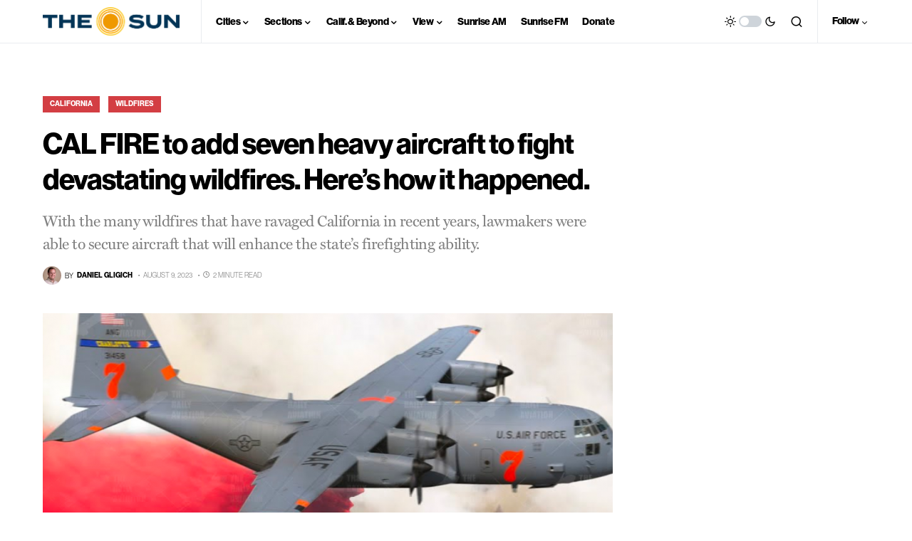

--- FILE ---
content_type: text/html; charset=UTF-8
request_url: https://sjvsun.com/wildfires/cal-fire-to-add-seven-heavy-aircraft-to-fight-devastating-wildfires-heres-how-it-happened/
body_size: 62410
content:
<!doctype html>
<html lang="en-US" class="wf-loading">
<head>
	<meta charset="UTF-8" />
	<meta name="viewport" content="width=device-width, initial-scale=1" />
	<link rel="profile" href="https://gmpg.org/xfn/11" />
	<meta name='robots' content='index, follow, max-image-preview:large, max-snippet:-1, max-video-preview:-1' />

	<!-- This site is optimized with the Yoast SEO plugin v20.13 - https://yoast.com/wordpress/plugins/seo/ -->
	<title>CAL FIRE to add seven heavy aircraft to fight devastating wildfires. Here&#039;s how it happened.</title>
	<meta name="description" content="With the many wildfires that have ravaged California in recent years, lawmakers were able to secure aircraft that will enhance the state&#039;s firefighting ability." />
	<link rel="canonical" href="https://sjvsun.com/wildfires/cal-fire-to-add-seven-heavy-aircraft-to-fight-devastating-wildfires-heres-how-it-happened/" />
	<meta property="og:locale" content="en_US" />
	<meta property="og:type" content="article" />
	<meta property="og:title" content="CAL FIRE to add seven heavy aircraft to fight devastating wildfires. Here&#039;s how it happened." />
	<meta property="og:description" content="With the many wildfires that have ravaged California in recent years, lawmakers were able to secure aircraft that will enhance the state&#039;s firefighting ability." />
	<meta property="og:url" content="https://sjvsun.com/wildfires/cal-fire-to-add-seven-heavy-aircraft-to-fight-devastating-wildfires-heres-how-it-happened/" />
	<meta property="og:site_name" content="The San Joaquin Valley Sun" />
	<meta property="article:publisher" content="https://sjvsun.com" />
	<meta property="article:published_time" content="2023-08-10T02:55:00+00:00" />
	<meta property="article:modified_time" content="2023-08-10T15:42:04+00:00" />
	<meta property="og:image" content="https://sjvsun.com/wp-content/uploads/2023/08/SUN-OG-_-Feat-34.png" />
	<meta property="og:image:width" content="1200" />
	<meta property="og:image:height" content="628" />
	<meta property="og:image:type" content="image/png" />
	<meta name="author" content="Daniel Gligich" />
	<meta name="twitter:card" content="summary_large_image" />
	<meta name="twitter:creator" content="@sjvsun" />
	<meta name="twitter:site" content="@sjvsun" />
	<meta name="twitter:label1" content="Written by" />
	<meta name="twitter:data1" content="Daniel Gligich" />
	<meta name="twitter:label2" content="Est. reading time" />
	<meta name="twitter:data2" content="2 minutes" />
	<script type="application/ld+json" class="yoast-schema-graph">{"@context":"https://schema.org","@graph":[{"@type":"Article","@id":"https://sjvsun.com/wildfires/cal-fire-to-add-seven-heavy-aircraft-to-fight-devastating-wildfires-heres-how-it-happened/#article","isPartOf":{"@id":"https://sjvsun.com/wildfires/cal-fire-to-add-seven-heavy-aircraft-to-fight-devastating-wildfires-heres-how-it-happened/"},"author":{"name":"Daniel Gligich","@id":"https://sjvsun.com/#/schema/person/d73a9ff68b33b806b6e27c46dceaf907"},"headline":"CAL FIRE to add seven heavy aircraft to fight devastating wildfires. Here&#8217;s how it happened.","datePublished":"2023-08-10T02:55:00+00:00","dateModified":"2023-08-10T15:42:04+00:00","mainEntityOfPage":{"@id":"https://sjvsun.com/wildfires/cal-fire-to-add-seven-heavy-aircraft-to-fight-devastating-wildfires-heres-how-it-happened/"},"wordCount":436,"publisher":{"@id":"https://sjvsun.com/#organization"},"image":{"@id":"https://sjvsun.com/wildfires/cal-fire-to-add-seven-heavy-aircraft-to-fight-devastating-wildfires-heres-how-it-happened/#primaryimage"},"thumbnailUrl":"https://sjvsun.com/wp-content/uploads/2023/08/SUN-OG-_-Feat-34.png","articleSection":["California","Wildfires"],"inLanguage":"en-US"},{"@type":"WebPage","@id":"https://sjvsun.com/wildfires/cal-fire-to-add-seven-heavy-aircraft-to-fight-devastating-wildfires-heres-how-it-happened/","url":"https://sjvsun.com/wildfires/cal-fire-to-add-seven-heavy-aircraft-to-fight-devastating-wildfires-heres-how-it-happened/","name":"CAL FIRE to add seven heavy aircraft to fight devastating wildfires. Here's how it happened.","isPartOf":{"@id":"https://sjvsun.com/#website"},"primaryImageOfPage":{"@id":"https://sjvsun.com/wildfires/cal-fire-to-add-seven-heavy-aircraft-to-fight-devastating-wildfires-heres-how-it-happened/#primaryimage"},"image":{"@id":"https://sjvsun.com/wildfires/cal-fire-to-add-seven-heavy-aircraft-to-fight-devastating-wildfires-heres-how-it-happened/#primaryimage"},"thumbnailUrl":"https://sjvsun.com/wp-content/uploads/2023/08/SUN-OG-_-Feat-34.png","datePublished":"2023-08-10T02:55:00+00:00","dateModified":"2023-08-10T15:42:04+00:00","description":"With the many wildfires that have ravaged California in recent years, lawmakers were able to secure aircraft that will enhance the state's firefighting ability.","breadcrumb":{"@id":"https://sjvsun.com/wildfires/cal-fire-to-add-seven-heavy-aircraft-to-fight-devastating-wildfires-heres-how-it-happened/#breadcrumb"},"inLanguage":"en-US","potentialAction":[{"@type":"ReadAction","target":["https://sjvsun.com/wildfires/cal-fire-to-add-seven-heavy-aircraft-to-fight-devastating-wildfires-heres-how-it-happened/"]}]},{"@type":"ImageObject","inLanguage":"en-US","@id":"https://sjvsun.com/wildfires/cal-fire-to-add-seven-heavy-aircraft-to-fight-devastating-wildfires-heres-how-it-happened/#primaryimage","url":"https://sjvsun.com/wp-content/uploads/2023/08/SUN-OG-_-Feat-34.png","contentUrl":"https://sjvsun.com/wp-content/uploads/2023/08/SUN-OG-_-Feat-34.png","width":1200,"height":628},{"@type":"BreadcrumbList","@id":"https://sjvsun.com/wildfires/cal-fire-to-add-seven-heavy-aircraft-to-fight-devastating-wildfires-heres-how-it-happened/#breadcrumb","itemListElement":[{"@type":"ListItem","position":1,"name":"Home","item":"https://sjvsun.com/"},{"@type":"ListItem","position":2,"name":"All Articles","item":"https://sjvsun.com/all-articles/"},{"@type":"ListItem","position":3,"name":"CAL FIRE to add seven heavy aircraft to fight devastating wildfires. Here&#8217;s how it happened."}]},{"@type":"WebSite","@id":"https://sjvsun.com/#website","url":"https://sjvsun.com/","name":"The San Joaquin Valley Sun","description":"Central Valley breaking news, sports, lifestyle, and agriculture","publisher":{"@id":"https://sjvsun.com/#organization"},"potentialAction":[{"@type":"SearchAction","target":{"@type":"EntryPoint","urlTemplate":"https://sjvsun.com/?s={search_term_string}"},"query-input":"required name=search_term_string"}],"inLanguage":"en-US"},{"@type":"Organization","@id":"https://sjvsun.com/#organization","name":"The San Joaquin Valley Sun","url":"https://sjvsun.com/","logo":{"@type":"ImageObject","inLanguage":"en-US","@id":"https://sjvsun.com/#/schema/logo/image/","url":"https://sjvsun.com/wp-content/uploads/2023/01/SUN-OG.2023.png","contentUrl":"https://sjvsun.com/wp-content/uploads/2023/01/SUN-OG.2023.png","width":1200,"height":628,"caption":"The San Joaquin Valley Sun"},"image":{"@id":"https://sjvsun.com/#/schema/logo/image/"},"sameAs":["https://sjvsun.com","https://twitter.com/sjvsun"]},{"@type":"Person","@id":"https://sjvsun.com/#/schema/person/d73a9ff68b33b806b6e27c46dceaf907","name":"Daniel Gligich","image":{"@type":"ImageObject","inLanguage":"en-US","@id":"https://sjvsun.com/#/schema/person/image/","url":"https://sjvsun.com/wp-content/uploads/2023/11/HO1A9850-1-scaled.jpeg","contentUrl":"https://sjvsun.com/wp-content/uploads/2023/11/HO1A9850-1-scaled.jpeg","caption":"Daniel Gligich"},"description":"Daniel Gligich is senior editor of The San Joaquin Valley Sun. Email him at daniel.gligich@sjvsun.com.","url":"https://sjvsun.com/author/dgligich/"}]}</script>
	<!-- / Yoast SEO plugin. -->


<link rel='dns-prefetch' href='//a.omappapi.com' />
<link rel='dns-prefetch' href='//www.googletagmanager.com' />
<link rel='dns-prefetch' href='//use.typekit.net' />
<link rel="alternate" type="application/rss+xml" title="The San Joaquin Valley Sun &raquo; Feed" href="https://sjvsun.com/feed/" />
<link rel="alternate" type="application/rss+xml" title="The San Joaquin Valley Sun &raquo; Comments Feed" href="https://sjvsun.com/comments/feed/" />
<link rel="alternate" title="oEmbed (JSON)" type="application/json+oembed" href="https://sjvsun.com/wp-json/oembed/1.0/embed?url=https%3A%2F%2Fsjvsun.com%2Fwildfires%2Fcal-fire-to-add-seven-heavy-aircraft-to-fight-devastating-wildfires-heres-how-it-happened%2F" />
<link rel="alternate" title="oEmbed (XML)" type="text/xml+oembed" href="https://sjvsun.com/wp-json/oembed/1.0/embed?url=https%3A%2F%2Fsjvsun.com%2Fwildfires%2Fcal-fire-to-add-seven-heavy-aircraft-to-fight-devastating-wildfires-heres-how-it-happened%2F&#038;format=xml" />
			<link rel="preload" href="https://sjvsun.com/wp-content/plugins/canvas/assets/fonts/canvas-icons.woff" as="font" type="font/woff" crossorigin>
			<style id='wp-img-auto-sizes-contain-inline-css'>
img:is([sizes=auto i],[sizes^="auto," i]){contain-intrinsic-size:3000px 1500px}
/*# sourceURL=wp-img-auto-sizes-contain-inline-css */
</style>
<link rel='stylesheet' id='formidable-css' href='https://sjvsun.com/wp-content/plugins/formidable/css/formidableforms.css?ver=8171714' media='all' />
<link rel='stylesheet' id='canvas-css' href='https://sjvsun.com/wp-content/plugins/canvas/assets/css/canvas.css?ver=2.4.2' media='all' />
<link rel='alternate stylesheet' id='powerkit-icons-css' href='https://sjvsun.com/wp-content/plugins/powerkit/assets/fonts/powerkit-icons.woff?ver=2.8.9' as='font' type='font/wof' crossorigin />
<link rel='stylesheet' id='powerkit-css' href='https://sjvsun.com/wp-content/plugins/powerkit/assets/css/powerkit.css?ver=2.8.9' media='all' />
<style id='wp-emoji-styles-inline-css'>

	img.wp-smiley, img.emoji {
		display: inline !important;
		border: none !important;
		box-shadow: none !important;
		height: 1em !important;
		width: 1em !important;
		margin: 0 0.07em !important;
		vertical-align: -0.1em !important;
		background: none !important;
		padding: 0 !important;
	}
/*# sourceURL=wp-emoji-styles-inline-css */
</style>
<style id='wp-block-library-inline-css'>
:root{--wp-block-synced-color:#7a00df;--wp-block-synced-color--rgb:122,0,223;--wp-bound-block-color:var(--wp-block-synced-color);--wp-editor-canvas-background:#ddd;--wp-admin-theme-color:#007cba;--wp-admin-theme-color--rgb:0,124,186;--wp-admin-theme-color-darker-10:#006ba1;--wp-admin-theme-color-darker-10--rgb:0,107,160.5;--wp-admin-theme-color-darker-20:#005a87;--wp-admin-theme-color-darker-20--rgb:0,90,135;--wp-admin-border-width-focus:2px}@media (min-resolution:192dpi){:root{--wp-admin-border-width-focus:1.5px}}.wp-element-button{cursor:pointer}:root .has-very-light-gray-background-color{background-color:#eee}:root .has-very-dark-gray-background-color{background-color:#313131}:root .has-very-light-gray-color{color:#eee}:root .has-very-dark-gray-color{color:#313131}:root .has-vivid-green-cyan-to-vivid-cyan-blue-gradient-background{background:linear-gradient(135deg,#00d084,#0693e3)}:root .has-purple-crush-gradient-background{background:linear-gradient(135deg,#34e2e4,#4721fb 50%,#ab1dfe)}:root .has-hazy-dawn-gradient-background{background:linear-gradient(135deg,#faaca8,#dad0ec)}:root .has-subdued-olive-gradient-background{background:linear-gradient(135deg,#fafae1,#67a671)}:root .has-atomic-cream-gradient-background{background:linear-gradient(135deg,#fdd79a,#004a59)}:root .has-nightshade-gradient-background{background:linear-gradient(135deg,#330968,#31cdcf)}:root .has-midnight-gradient-background{background:linear-gradient(135deg,#020381,#2874fc)}:root{--wp--preset--font-size--normal:16px;--wp--preset--font-size--huge:42px}.has-regular-font-size{font-size:1em}.has-larger-font-size{font-size:2.625em}.has-normal-font-size{font-size:var(--wp--preset--font-size--normal)}.has-huge-font-size{font-size:var(--wp--preset--font-size--huge)}.has-text-align-center{text-align:center}.has-text-align-left{text-align:left}.has-text-align-right{text-align:right}.has-fit-text{white-space:nowrap!important}#end-resizable-editor-section{display:none}.aligncenter{clear:both}.items-justified-left{justify-content:flex-start}.items-justified-center{justify-content:center}.items-justified-right{justify-content:flex-end}.items-justified-space-between{justify-content:space-between}.screen-reader-text{border:0;clip-path:inset(50%);height:1px;margin:-1px;overflow:hidden;padding:0;position:absolute;width:1px;word-wrap:normal!important}.screen-reader-text:focus{background-color:#ddd;clip-path:none;color:#444;display:block;font-size:1em;height:auto;left:5px;line-height:normal;padding:15px 23px 14px;text-decoration:none;top:5px;width:auto;z-index:100000}html :where(.has-border-color){border-style:solid}html :where([style*=border-top-color]){border-top-style:solid}html :where([style*=border-right-color]){border-right-style:solid}html :where([style*=border-bottom-color]){border-bottom-style:solid}html :where([style*=border-left-color]){border-left-style:solid}html :where([style*=border-width]){border-style:solid}html :where([style*=border-top-width]){border-top-style:solid}html :where([style*=border-right-width]){border-right-style:solid}html :where([style*=border-bottom-width]){border-bottom-style:solid}html :where([style*=border-left-width]){border-left-style:solid}html :where(img[class*=wp-image-]){height:auto;max-width:100%}:where(figure){margin:0 0 1em}html :where(.is-position-sticky){--wp-admin--admin-bar--position-offset:var(--wp-admin--admin-bar--height,0px)}@media screen and (max-width:600px){html :where(.is-position-sticky){--wp-admin--admin-bar--position-offset:0px}}

/*# sourceURL=wp-block-library-inline-css */
</style><style id='wp-block-list-inline-css'>
ol,ul{box-sizing:border-box}:root :where(.wp-block-list.has-background){padding:1.25em 2.375em}
/*# sourceURL=https://sjvsun.com/wp-includes/blocks/list/style.min.css */
</style>
<style id='wp-block-paragraph-inline-css'>
.is-small-text{font-size:.875em}.is-regular-text{font-size:1em}.is-large-text{font-size:2.25em}.is-larger-text{font-size:3em}.has-drop-cap:not(:focus):first-letter{float:left;font-size:8.4em;font-style:normal;font-weight:100;line-height:.68;margin:.05em .1em 0 0;text-transform:uppercase}body.rtl .has-drop-cap:not(:focus):first-letter{float:none;margin-left:.1em}p.has-drop-cap.has-background{overflow:hidden}:root :where(p.has-background){padding:1.25em 2.375em}:where(p.has-text-color:not(.has-link-color)) a{color:inherit}p.has-text-align-left[style*="writing-mode:vertical-lr"],p.has-text-align-right[style*="writing-mode:vertical-rl"]{rotate:180deg}
/*# sourceURL=https://sjvsun.com/wp-includes/blocks/paragraph/style.min.css */
</style>
<style id='global-styles-inline-css'>
:root{--wp--preset--aspect-ratio--square: 1;--wp--preset--aspect-ratio--4-3: 4/3;--wp--preset--aspect-ratio--3-4: 3/4;--wp--preset--aspect-ratio--3-2: 3/2;--wp--preset--aspect-ratio--2-3: 2/3;--wp--preset--aspect-ratio--16-9: 16/9;--wp--preset--aspect-ratio--9-16: 9/16;--wp--preset--color--black: #000000;--wp--preset--color--cyan-bluish-gray: #abb8c3;--wp--preset--color--white: #FFFFFF;--wp--preset--color--pale-pink: #f78da7;--wp--preset--color--vivid-red: #cf2e2e;--wp--preset--color--luminous-vivid-orange: #ff6900;--wp--preset--color--luminous-vivid-amber: #fcb900;--wp--preset--color--light-green-cyan: #7bdcb5;--wp--preset--color--vivid-green-cyan: #00d084;--wp--preset--color--pale-cyan-blue: #8ed1fc;--wp--preset--color--vivid-cyan-blue: #0693e3;--wp--preset--color--vivid-purple: #9b51e0;--wp--preset--color--blue: #59BACC;--wp--preset--color--green: #58AD69;--wp--preset--color--orange: #FFBC49;--wp--preset--color--red: #e32c26;--wp--preset--color--gray-50: #f8f9fa;--wp--preset--color--gray-100: #f8f9fb;--wp--preset--color--gray-200: #e9ecef;--wp--preset--color--secondary: #818181;--wp--preset--gradient--vivid-cyan-blue-to-vivid-purple: linear-gradient(135deg,rgb(6,147,227) 0%,rgb(155,81,224) 100%);--wp--preset--gradient--light-green-cyan-to-vivid-green-cyan: linear-gradient(135deg,rgb(122,220,180) 0%,rgb(0,208,130) 100%);--wp--preset--gradient--luminous-vivid-amber-to-luminous-vivid-orange: linear-gradient(135deg,rgb(252,185,0) 0%,rgb(255,105,0) 100%);--wp--preset--gradient--luminous-vivid-orange-to-vivid-red: linear-gradient(135deg,rgb(255,105,0) 0%,rgb(207,46,46) 100%);--wp--preset--gradient--very-light-gray-to-cyan-bluish-gray: linear-gradient(135deg,rgb(238,238,238) 0%,rgb(169,184,195) 100%);--wp--preset--gradient--cool-to-warm-spectrum: linear-gradient(135deg,rgb(74,234,220) 0%,rgb(151,120,209) 20%,rgb(207,42,186) 40%,rgb(238,44,130) 60%,rgb(251,105,98) 80%,rgb(254,248,76) 100%);--wp--preset--gradient--blush-light-purple: linear-gradient(135deg,rgb(255,206,236) 0%,rgb(152,150,240) 100%);--wp--preset--gradient--blush-bordeaux: linear-gradient(135deg,rgb(254,205,165) 0%,rgb(254,45,45) 50%,rgb(107,0,62) 100%);--wp--preset--gradient--luminous-dusk: linear-gradient(135deg,rgb(255,203,112) 0%,rgb(199,81,192) 50%,rgb(65,88,208) 100%);--wp--preset--gradient--pale-ocean: linear-gradient(135deg,rgb(255,245,203) 0%,rgb(182,227,212) 50%,rgb(51,167,181) 100%);--wp--preset--gradient--electric-grass: linear-gradient(135deg,rgb(202,248,128) 0%,rgb(113,206,126) 100%);--wp--preset--gradient--midnight: linear-gradient(135deg,rgb(2,3,129) 0%,rgb(40,116,252) 100%);--wp--preset--font-size--small: 13px;--wp--preset--font-size--medium: 20px;--wp--preset--font-size--large: 36px;--wp--preset--font-size--x-large: 42px;--wp--preset--spacing--20: 0.44rem;--wp--preset--spacing--30: 0.67rem;--wp--preset--spacing--40: 1rem;--wp--preset--spacing--50: 1.5rem;--wp--preset--spacing--60: 2.25rem;--wp--preset--spacing--70: 3.38rem;--wp--preset--spacing--80: 5.06rem;--wp--preset--shadow--natural: 6px 6px 9px rgba(0, 0, 0, 0.2);--wp--preset--shadow--deep: 12px 12px 50px rgba(0, 0, 0, 0.4);--wp--preset--shadow--sharp: 6px 6px 0px rgba(0, 0, 0, 0.2);--wp--preset--shadow--outlined: 6px 6px 0px -3px rgb(255, 255, 255), 6px 6px rgb(0, 0, 0);--wp--preset--shadow--crisp: 6px 6px 0px rgb(0, 0, 0);}:where(.is-layout-flex){gap: 0.5em;}:where(.is-layout-grid){gap: 0.5em;}body .is-layout-flex{display: flex;}.is-layout-flex{flex-wrap: wrap;align-items: center;}.is-layout-flex > :is(*, div){margin: 0;}body .is-layout-grid{display: grid;}.is-layout-grid > :is(*, div){margin: 0;}:where(.wp-block-columns.is-layout-flex){gap: 2em;}:where(.wp-block-columns.is-layout-grid){gap: 2em;}:where(.wp-block-post-template.is-layout-flex){gap: 1.25em;}:where(.wp-block-post-template.is-layout-grid){gap: 1.25em;}.has-black-color{color: var(--wp--preset--color--black) !important;}.has-cyan-bluish-gray-color{color: var(--wp--preset--color--cyan-bluish-gray) !important;}.has-white-color{color: var(--wp--preset--color--white) !important;}.has-pale-pink-color{color: var(--wp--preset--color--pale-pink) !important;}.has-vivid-red-color{color: var(--wp--preset--color--vivid-red) !important;}.has-luminous-vivid-orange-color{color: var(--wp--preset--color--luminous-vivid-orange) !important;}.has-luminous-vivid-amber-color{color: var(--wp--preset--color--luminous-vivid-amber) !important;}.has-light-green-cyan-color{color: var(--wp--preset--color--light-green-cyan) !important;}.has-vivid-green-cyan-color{color: var(--wp--preset--color--vivid-green-cyan) !important;}.has-pale-cyan-blue-color{color: var(--wp--preset--color--pale-cyan-blue) !important;}.has-vivid-cyan-blue-color{color: var(--wp--preset--color--vivid-cyan-blue) !important;}.has-vivid-purple-color{color: var(--wp--preset--color--vivid-purple) !important;}.has-black-background-color{background-color: var(--wp--preset--color--black) !important;}.has-cyan-bluish-gray-background-color{background-color: var(--wp--preset--color--cyan-bluish-gray) !important;}.has-white-background-color{background-color: var(--wp--preset--color--white) !important;}.has-pale-pink-background-color{background-color: var(--wp--preset--color--pale-pink) !important;}.has-vivid-red-background-color{background-color: var(--wp--preset--color--vivid-red) !important;}.has-luminous-vivid-orange-background-color{background-color: var(--wp--preset--color--luminous-vivid-orange) !important;}.has-luminous-vivid-amber-background-color{background-color: var(--wp--preset--color--luminous-vivid-amber) !important;}.has-light-green-cyan-background-color{background-color: var(--wp--preset--color--light-green-cyan) !important;}.has-vivid-green-cyan-background-color{background-color: var(--wp--preset--color--vivid-green-cyan) !important;}.has-pale-cyan-blue-background-color{background-color: var(--wp--preset--color--pale-cyan-blue) !important;}.has-vivid-cyan-blue-background-color{background-color: var(--wp--preset--color--vivid-cyan-blue) !important;}.has-vivid-purple-background-color{background-color: var(--wp--preset--color--vivid-purple) !important;}.has-black-border-color{border-color: var(--wp--preset--color--black) !important;}.has-cyan-bluish-gray-border-color{border-color: var(--wp--preset--color--cyan-bluish-gray) !important;}.has-white-border-color{border-color: var(--wp--preset--color--white) !important;}.has-pale-pink-border-color{border-color: var(--wp--preset--color--pale-pink) !important;}.has-vivid-red-border-color{border-color: var(--wp--preset--color--vivid-red) !important;}.has-luminous-vivid-orange-border-color{border-color: var(--wp--preset--color--luminous-vivid-orange) !important;}.has-luminous-vivid-amber-border-color{border-color: var(--wp--preset--color--luminous-vivid-amber) !important;}.has-light-green-cyan-border-color{border-color: var(--wp--preset--color--light-green-cyan) !important;}.has-vivid-green-cyan-border-color{border-color: var(--wp--preset--color--vivid-green-cyan) !important;}.has-pale-cyan-blue-border-color{border-color: var(--wp--preset--color--pale-cyan-blue) !important;}.has-vivid-cyan-blue-border-color{border-color: var(--wp--preset--color--vivid-cyan-blue) !important;}.has-vivid-purple-border-color{border-color: var(--wp--preset--color--vivid-purple) !important;}.has-vivid-cyan-blue-to-vivid-purple-gradient-background{background: var(--wp--preset--gradient--vivid-cyan-blue-to-vivid-purple) !important;}.has-light-green-cyan-to-vivid-green-cyan-gradient-background{background: var(--wp--preset--gradient--light-green-cyan-to-vivid-green-cyan) !important;}.has-luminous-vivid-amber-to-luminous-vivid-orange-gradient-background{background: var(--wp--preset--gradient--luminous-vivid-amber-to-luminous-vivid-orange) !important;}.has-luminous-vivid-orange-to-vivid-red-gradient-background{background: var(--wp--preset--gradient--luminous-vivid-orange-to-vivid-red) !important;}.has-very-light-gray-to-cyan-bluish-gray-gradient-background{background: var(--wp--preset--gradient--very-light-gray-to-cyan-bluish-gray) !important;}.has-cool-to-warm-spectrum-gradient-background{background: var(--wp--preset--gradient--cool-to-warm-spectrum) !important;}.has-blush-light-purple-gradient-background{background: var(--wp--preset--gradient--blush-light-purple) !important;}.has-blush-bordeaux-gradient-background{background: var(--wp--preset--gradient--blush-bordeaux) !important;}.has-luminous-dusk-gradient-background{background: var(--wp--preset--gradient--luminous-dusk) !important;}.has-pale-ocean-gradient-background{background: var(--wp--preset--gradient--pale-ocean) !important;}.has-electric-grass-gradient-background{background: var(--wp--preset--gradient--electric-grass) !important;}.has-midnight-gradient-background{background: var(--wp--preset--gradient--midnight) !important;}.has-small-font-size{font-size: var(--wp--preset--font-size--small) !important;}.has-medium-font-size{font-size: var(--wp--preset--font-size--medium) !important;}.has-large-font-size{font-size: var(--wp--preset--font-size--large) !important;}.has-x-large-font-size{font-size: var(--wp--preset--font-size--x-large) !important;}
/*# sourceURL=global-styles-inline-css */
</style>

<style id='classic-theme-styles-inline-css'>
/*! This file is auto-generated */
.wp-block-button__link{color:#fff;background-color:#32373c;border-radius:9999px;box-shadow:none;text-decoration:none;padding:calc(.667em + 2px) calc(1.333em + 2px);font-size:1.125em}.wp-block-file__button{background:#32373c;color:#fff;text-decoration:none}
/*# sourceURL=/wp-includes/css/classic-themes.min.css */
</style>
<link rel='stylesheet' id='canvas-block-posts-sidebar-css' href='https://sjvsun.com/wp-content/plugins/canvas/components/posts/block-posts-sidebar/block-posts-sidebar.css?ver=1692292354' media='all' />
<link rel='stylesheet' id='canvas-block-heading-style-css' href='https://sjvsun.com/wp-content/plugins/canvas/components/content-formatting/block-heading/block.css?ver=1692292354' media='all' />
<link rel='stylesheet' id='canvas-block-list-style-css' href='https://sjvsun.com/wp-content/plugins/canvas/components/content-formatting/block-list/block.css?ver=1692292354' media='all' />
<link rel='stylesheet' id='canvas-block-paragraph-style-css' href='https://sjvsun.com/wp-content/plugins/canvas/components/content-formatting/block-paragraph/block.css?ver=1692292354' media='all' />
<link rel='stylesheet' id='canvas-block-separator-style-css' href='https://sjvsun.com/wp-content/plugins/canvas/components/content-formatting/block-separator/block.css?ver=1692292354' media='all' />
<link rel='stylesheet' id='canvas-block-group-style-css' href='https://sjvsun.com/wp-content/plugins/canvas/components/basic-elements/block-group/block.css?ver=1692292354' media='all' />
<link rel='stylesheet' id='canvas-block-cover-style-css' href='https://sjvsun.com/wp-content/plugins/canvas/components/basic-elements/block-cover/block.css?ver=1692292354' media='all' />
<link rel='stylesheet' id='custom-typekit-css-css' href='https://use.typekit.net/lyh0acy.css?ver=1.0.18' media='all' />
<link rel='stylesheet' id='powerkit-author-box-css' href='https://sjvsun.com/wp-content/plugins/powerkit/modules/author-box/public/css/public-powerkit-author-box.css?ver=2.8.9' media='all' />
<link rel='stylesheet' id='powerkit-basic-elements-css' href='https://sjvsun.com/wp-content/plugins/powerkit/modules/basic-elements/public/css/public-powerkit-basic-elements.css?ver=2.8.9' media='screen' />
<link rel='stylesheet' id='powerkit-coming-soon-css' href='https://sjvsun.com/wp-content/plugins/powerkit/modules/coming-soon/public/css/public-powerkit-coming-soon.css?ver=2.8.9' media='all' />
<link rel='stylesheet' id='powerkit-content-formatting-css' href='https://sjvsun.com/wp-content/plugins/powerkit/modules/content-formatting/public/css/public-powerkit-content-formatting.css?ver=2.8.9' media='all' />
<link rel='stylesheet' id='powerkit-сontributors-css' href='https://sjvsun.com/wp-content/plugins/powerkit/modules/contributors/public/css/public-powerkit-contributors.css?ver=2.8.9' media='all' />
<link rel='stylesheet' id='powerkit-facebook-css' href='https://sjvsun.com/wp-content/plugins/powerkit/modules/facebook/public/css/public-powerkit-facebook.css?ver=2.8.9' media='all' />
<link rel='stylesheet' id='powerkit-featured-categories-css' href='https://sjvsun.com/wp-content/plugins/powerkit/modules/featured-categories/public/css/public-powerkit-featured-categories.css?ver=2.8.9' media='all' />
<link rel='stylesheet' id='powerkit-inline-posts-css' href='https://sjvsun.com/wp-content/plugins/powerkit/modules/inline-posts/public/css/public-powerkit-inline-posts.css?ver=2.8.9' media='all' />
<link rel='stylesheet' id='powerkit-instagram-css' href='https://sjvsun.com/wp-content/plugins/powerkit/modules/instagram/public/css/public-powerkit-instagram.css?ver=2.8.9' media='all' />
<link rel='stylesheet' id='powerkit-justified-gallery-css' href='https://sjvsun.com/wp-content/plugins/powerkit/modules/justified-gallery/public/css/public-powerkit-justified-gallery.css?ver=2.8.9' media='all' />
<link rel='stylesheet' id='powerkit-lazyload-css' href='https://sjvsun.com/wp-content/plugins/powerkit/modules/lazyload/public/css/public-powerkit-lazyload.css?ver=2.8.9' media='all' />
<link rel='stylesheet' id='glightbox-css' href='https://sjvsun.com/wp-content/plugins/powerkit/modules/lightbox/public/css/glightbox.min.css?ver=2.8.9' media='all' />
<link rel='stylesheet' id='powerkit-lightbox-css' href='https://sjvsun.com/wp-content/plugins/powerkit/modules/lightbox/public/css/public-powerkit-lightbox.css?ver=2.8.9' media='all' />
<link rel='stylesheet' id='powerkit-opt-in-forms-css' href='https://sjvsun.com/wp-content/plugins/powerkit/modules/opt-in-forms/public/css/public-powerkit-opt-in-forms.css?ver=2.8.9' media='all' />
<link rel='stylesheet' id='powerkit-pinterest-css' href='https://sjvsun.com/wp-content/plugins/powerkit/modules/pinterest/public/css/public-powerkit-pinterest.css?ver=2.8.9' media='all' />
<link rel='stylesheet' id='powerkit-scroll-to-top-css' href='https://sjvsun.com/wp-content/plugins/powerkit/modules/scroll-to-top/public/css/public-powerkit-scroll-to-top.css?ver=2.8.9' media='all' />
<link rel='stylesheet' id='powerkit-share-buttons-css' href='https://sjvsun.com/wp-content/plugins/powerkit/modules/share-buttons/public/css/public-powerkit-share-buttons.css?ver=2.8.9' media='all' />
<link rel='stylesheet' id='powerkit-slider-gallery-css' href='https://sjvsun.com/wp-content/plugins/powerkit/modules/slider-gallery/public/css/public-powerkit-slider-gallery.css?ver=2.8.9' media='all' />
<link rel='stylesheet' id='powerkit-social-links-css' href='https://sjvsun.com/wp-content/plugins/powerkit/modules/social-links/public/css/public-powerkit-social-links.css?ver=2.8.9' media='all' />
<link rel='stylesheet' id='powerkit-table-of-contents-css' href='https://sjvsun.com/wp-content/plugins/powerkit/modules/table-of-contents/public/css/public-powerkit-table-of-contents.css?ver=2.8.9' media='all' />
<link rel='stylesheet' id='powerkit-twitter-css' href='https://sjvsun.com/wp-content/plugins/powerkit/modules/twitter/public/css/public-powerkit-twitter.css?ver=2.8.9' media='all' />
<link rel='stylesheet' id='powerkit-widget-about-css' href='https://sjvsun.com/wp-content/plugins/powerkit/modules/widget-about/public/css/public-powerkit-widget-about.css?ver=2.8.9' media='all' />
<link rel='stylesheet' id='GSWPTS-table-responsive-css' href='https://sjvsun.com/wp-content/plugins/sheets-to-wp-table-live-sync-pro/assets/public/styles/frontend.min.css?ver=3.12.1' media='all' />
<link rel='stylesheet' id='GSWPTS-frontend-css-css' href='https://sjvsun.com/wp-content/plugins/sheets-to-wp-table-live-sync/assets/public/styles/frontend.min.css?ver=1768525255' media='all' />
<link rel='stylesheet' id='gswptsProTable_style-1-css' href='https://sjvsun.com/wp-content/plugins/sheets-to-wp-table-live-sync-pro/assets/public/styles/style-1.min.css?ver=1768525255' media='all' />
<link rel='stylesheet' id='csco-styles-css' href='https://sjvsun.com/wp-content/themes/newsblock/style.css?ver=1.2.3' media='all' />
<style id='csco-styles-inline-css'>
.searchwp-live-search-no-min-chars:after { content: "Continue typing" }
/*# sourceURL=csco-styles-inline-css */
</style>
<link rel='stylesheet' id='searchwp-live-search-css' href='https://sjvsun.com/wp-content/plugins/searchwp-live-ajax-search/assets/styles/style.css?ver=1.7.6' media='all' />
<link rel='stylesheet' id='an_style-css' href='https://sjvsun.com/wp-content/uploads/ZSnIaMszpRBp/HmFlhhyDMZYG.css?ver=2.2.3' media='all' />
<script>!(function(o,n,t){t=o.createElement(n),o=o.getElementsByTagName(n)[0],t.async=1,t.src="https://steadfastsystem.com/v2/0/gdxj4Anoy36V3vlPcsIFIefDuszpUGwrLH0vxSOdl-sIKlVl6gdUUwxtX_alsXVmWrYnBsoc6b-csQKDQfv8WkqTExMii-ehHt6dsbDbUlY4_xV8B5K2ACXo8ILAh2dVU4aVCcKsw",o.parentNode.insertBefore(t,o)})(document,"script"),(function(o,n){o[n]=o[n]||function(){(o[n].q=o[n].q||[]).push(arguments)}})(window,"admiral");!(function(n,e,r,t){function o(){if((function o(t){try{return(t=localStorage.getItem("v4ac1eiZr0"))&&0<t.split(",")[4]}catch(n){}return!1})()){var t=n[e].pubads();typeof t.setTargeting===r&&t.setTargeting("admiral-engaged","true")}}(t=n[e]=n[e]||{}).cmd=t.cmd||[],typeof t.pubads===r?o():typeof t.cmd.unshift===r?t.cmd.unshift(o):t.cmd.push(o)})(window,"googletag","function");;;;;</script><script src="https://sjvsun.com/wp-includes/js/jquery/jquery.min.js?ver=3.7.1" id="jquery-core-js"></script>
<script src="https://sjvsun.com/wp-includes/js/jquery/jquery-migrate.min.js?ver=3.4.1" id="jquery-migrate-js"></script>
<script src="https://sjvsun.com/wp-content/plugins/sheets-to-wp-table-live-sync/assets/public/common/datatables/tables/js/jquery.datatables.min.js?ver=1768525255" id="GSWPTS-frontend-table-js"></script>
<script src="https://sjvsun.com/wp-content/plugins/sheets-to-wp-table-live-sync/assets/public/common/datatables/tables/js/datatables.semanticui.min.js?ver=1768525255" id="GSWPTS-frontend-semantic-js"></script>
<script src="https://sjvsun.com/wp-content/plugins/sheets-to-wp-table-live-sync/assets/public/scripts/moment/moment.min.js?ver=1768525255" id="moment-js-js"></script>
<script src="https://sjvsun.com/wp-content/plugins/sheets-to-wp-table-live-sync/assets/public/scripts/moment/datetime-moment.js?ver=1768525255" id="datetime-moment-js-js"></script>

<!-- Google Analytics snippet added by Site Kit -->
<script src="https://www.googletagmanager.com/gtag/js?id=UA-135376529-2" id="google_gtagjs-js" async></script>
<script id="google_gtagjs-js-after">
window.dataLayer = window.dataLayer || [];function gtag(){dataLayer.push(arguments);}
gtag('set', 'linker', {"domains":["sjvsun.com"]} );
gtag("js", new Date());
gtag("set", "developer_id.dZTNiMT", true);
gtag("config", "UA-135376529-2", {"anonymize_ip":true});
gtag("config", "GT-PHXR2QB");
//# sourceURL=google_gtagjs-js-after
</script>

<!-- End Google Analytics snippet added by Site Kit -->
<link rel="https://api.w.org/" href="https://sjvsun.com/wp-json/" /><link rel="alternate" title="JSON" type="application/json" href="https://sjvsun.com/wp-json/wp/v2/posts/86886" /><link rel="EditURI" type="application/rsd+xml" title="RSD" href="https://sjvsun.com/xmlrpc.php?rsd" />
<meta name="generator" content="WordPress 6.9" />
<link rel='shortlink' href='https://sjvsun.com/?p=86886' />

<!-- This site is using AdRotate v5.12.4 to display their advertisements - https://ajdg.solutions/ -->
<!-- AdRotate CSS -->
<style type="text/css" media="screen">
	.g { margin:0px; padding:0px; overflow:hidden; line-height:1; zoom:1; }
	.g img { height:auto; }
	.g-col { position:relative; float:left; }
	.g-col:first-child { margin-left: 0; }
	.g-col:last-child { margin-right: 0; }
	@media only screen and (max-width: 480px) {
		.g-col, .g-dyn, .g-single { width:100%; margin-left:0; margin-right:0; }
	}
</style>
<!-- /AdRotate CSS -->


<style type="text/css" media="all" id="canvas-blocks-dynamic-styles">

</style>
<meta name="cdp-version" content="1.5.0" /><meta name="generator" content="Site Kit by Google 1.107.0" /><script type="text/javascript">document.documentElement.className += " js";</script>
<style id='csco-theme-typography'>
	:root {
		/* Base Font */
		--cs-font-base-family: neue-haas-grotesk-display;
		--cs-font-base-size: 1rem;
		--cs-font-base-weight: 400;
		--cs-font-base-style: normal;
		--cs-font-base-letter-spacing: normal;
		--cs-font-base-line-height: 1.5;

		/* Primary Font */
		--cs-font-primary-family: neue-haas-grotesk-display;
		--cs-font-primary-size: 0.875rem;
		--cs-font-primary-weight: 700;
		--cs-font-primary-style: normal;
		--cs-font-primary-letter-spacing: -0.025em;
		--cs-font-primary-text-transform: none;

		/* Secondary Font */
		--cs-font-secondary-family: neue-haas-grotesk-display;
		--cs-font-secondary-size: 0.75rem;
		--cs-font-secondary-weight: 700;
		--cs-font-secondary-style: normal;
		--cs-font-secondary-letter-spacing: normal;
		--cs-font-secondary-text-transform: none;

		/* Category Font */
		--cs-font-category-family: neue-haas-grotesk-display;
		--cs-font-category-size: 0.625rem;
		--cs-font-category-weight: 700;
		--cs-font-category-style: normal;
		--cs-font-category-letter-spacing: 0em;
		--cs-font-category-text-transform: uppercase;

		/* Post Meta Font */
		--cs-font-post-meta-family: neue-haas-grotesk-display;
		--cs-font-post-meta-size: 0.6255rem;
		--cs-font-post-meta-weight: 400;
		--cs-font-post-meta-style: normal;
		--cs-font-post-meta-letter-spacing: normal;
		--cs-font-post-meta-text-transform: uppercase;

		/* Input Font */
		--cs-font-input-family: neue-haas-grotesk-display;
		--cs-font-input-size: 0.75rem;
		--cs-font-input-line-height: 1.625rem;
		--cs-font-input-weight: 400;
		--cs-font-input-style: normal;
		--cs-font-input-letter-spacing: normal;
		--cs-font-input-text-transform: none;

		/* Post Subbtitle */
		--cs-font-post-subtitle-family: miller-text;
		--cs-font-post-subtitle-size: 1.35rem;
		--cs-font-post-subtitle-letter-spacing: -0.025em;

		/* Post Content */
		--cs-font-post-content-family: miller-text;
		--cs-font-post-content-size: 1.15rem;
		--cs-font-post-content-letter-spacing: normal;

		/* Summary */
		--cs-font-entry-summary-family: neue-haas-grotesk-text;
		--cs-font-entry-summary-size: 1rem;
		--cs-font-entry-summary-letter-spacing: normal;

		/* Entry Excerpt */
		--cs-font-entry-excerpt-family: miller-text;
		--cs-font-entry-excerpt-size: 0.95rem;
		--cs-font-entry-excerpt-letter-spacing: normal;

		/* Logos --------------- */

		/* Main Logo */
		--cs-font-main-logo-family: Inter;
		--cs-font-main-logo-size: 1.5rem;
		--cs-font-main-logo-weight: 700;
		--cs-font-main-logo-style: normal;
		--cs-font-main-logo-letter-spacing: -0.075em;
		--cs-font-main-logo-text-transform: none;

		/* Large Logo */
		--cs-font-large-logo-family: Inter;
		--cs-font-large-logo-size: 1.75rem;
		--cs-font-large-logo-weight: 700;
		--cs-font-large-logo-style: normal;
		--cs-font-large-logo-letter-spacing: -0.075em;
		--cs-font-large-logo-text-transform: none;

		/* Footer Logo */
		--cs-font-footer-logo-family: Inter;
		--cs-font-footer-logo-size: 1.5rem;
		--cs-font-footer-logo-weight: 700;
		--cs-font-footer-logo-style: normal;
		--cs-font-footer-logo-letter-spacing: -0.075em;
		--cs-font-footer-logo-text-transform: none;

		/* Headings --------------- */

		/* Headings */
		--cs-font-headings-family: neue-haas-grotesk-display;
		--cs-font-headings-weight: 700;
		--cs-font-headings-style: normal;
		--cs-font-headings-line-height: 1.25;
		--cs-font-headings-letter-spacing: -0.025em;
		--cs-font-headings-text-transform: none;

		/* Styled Heading */
		--cs-font-styled-heading-line-height: 1.4em;

		/* Decorated Heading */
		--cs-font-decorated-heading-family: neue-haas-grotesk-display;
		--cs-font-decorated-heading-font-size: 1.25rem;
		--cs-font-decorated-heading-weight: 700;
		--cs-font-decorated-heading-style: normal;
		--cs-font-decorated-heading-line-height: 1;
		--cs-font-decorated-heading-letter-spacing: -0.025em;
		--cs-font-decorated-heading-text-transform: none;

		/* Menu Font --------------- */

		/* Menu */
		/* Used for main top level menu elements. */
		--cs-font-menu-family: neue-haas-grotesk-display;
		--cs-font-menu-size: 0.875rem;
		--cs-font-menu-weight: 700;
		--cs-font-menu-style: normal;
		--cs-font-menu-letter-spacing: -0.025em;
		--cs-font-menu-text-transform: none;

		/* Submenu Font */
		/* Used for submenu elements. */
		--cs-font-submenu-family: neue-haas-grotesk-display;
		--cs-font-submenu-size: 0.75rem;
		--cs-font-submenu-weight: 700;
		--cs-font-submenu-style: normal;
		--cs-font-submenu-letter-spacing: 0px;
		--cs-font-submenu-text-transform: none;

		/* Section Headings --------------- */
		--cs-font-section-headings-family: neue-haas-grotesk-display;
		--cs-font-section-headings-size: 1.25rem;
		--cs-font-section-headings-weight: 700;
		--cs-font-section-headings-style: normal;
		--cs-font-section-headings-letter-spacing: -0.025em;
		--cs-font-section-headings-text-transform: none;
	}

	</style>
<link rel="icon" href="https://sjvsun.com/wp-content/uploads/2025/01/cropped-SUN-Favico-copy-32x32.png" sizes="32x32" />
<link rel="icon" href="https://sjvsun.com/wp-content/uploads/2025/01/cropped-SUN-Favico-copy-192x192.png" sizes="192x192" />
<link rel="apple-touch-icon" href="https://sjvsun.com/wp-content/uploads/2025/01/cropped-SUN-Favico-copy-180x180.png" />
<meta name="msapplication-TileImage" content="https://sjvsun.com/wp-content/uploads/2025/01/cropped-SUN-Favico-copy-270x270.png" />
						<style>@font-face { font-family: "publico-text-regular"; src: url("https://sjvsun.com/wp-content/uploads/2022/12/Publico-Text-Web-Regular.woff") format("woff"),url("https://sjvsun.com/wp-content/uploads/2022/12/Publico-Text-Web-Regular.woff2") format("woff2"); font-display: swap; font-weight: 400; font-style: normal;}@font-face { font-family: "publico-text-italic"; src: url("https://sjvsun.com/wp-content/uploads/2022/12/Publico-Text-Web-Italic.woff") format("woff"),url("https://sjvsun.com/wp-content/uploads/2022/12/Publico-Text-Web-Italic.woff2") format("woff2"); font-display: swap; font-weight: 400; font-style: italic;}@font-face { font-family: "publico-text-bold"; src: url("https://sjvsun.com/wp-content/uploads/2022/12/Publico-Text-Web-Bold.woff") format("woff"),url("https://sjvsun.com/wp-content/uploads/2022/12/Publico-Text-Web-Bold.woff2") format("woff2"); font-display: swap; font-weight: 700; font-style: normal;}</style>
					<style id="kirki-inline-styles">:root, [site-data-scheme="default"]{--cs-color-site-background:#FFFFFF;--cs-color-search-background:#f8f9fa;--cs-color-header-background:#ffffff;--cs-color-submenu-background:#FFFFFF;--cs-color-footer-background:#111111;}:root, [data-scheme="default"]{--cs-color-accent:#ffba08;--cs-color-accent-contrast:#000000;--cs-color-secondary:#818181;--cs-palette-color-secondary:#818181;--cs-color-secondary-contrast:#000000;--cs-color-styled-heading:#000000;--cs-color-styled-heading-contrast:#ffffff;--cs-color-styled-heading-hover:#ffba08;--cs-color-styled-heading-hover-contrast:#000000;--cs-color-styled-category:#d33e43;--cs-color-styled-category-contrast:#ffffff;--cs-color-styled-category-hover:#1c3144;--cs-color-styled-category-hover-contrast:#FFFFFF;--cs-color-category:#000000;--cs-color-category-hover:#000000;--cs-color-category-underline:#ffba08;--cs-color-button:#000000;--cs-color-button-contrast:#FFFFFF;--cs-color-button-hover:#282828;--cs-color-button-hover-contrast:#FFFFFF;--cs-color-overlay-background:rgba(0,0,0,0.25);}[site-data-scheme="dark"]{--cs-color-site-background:#1c1c1c;--cs-color-search-background:#333335;--cs-color-header-background:#1c1c1c;--cs-color-submenu-background:#1c1c1c;--cs-color-footer-background:#1c1c1c;}[data-scheme="dark"]{--cs-color-accent:#ffba08;--cs-color-accent-contrast:#000000;--cs-color-secondary:#ffba08;--cs-palette-color-secondary:#ffba08;--cs-color-secondary-contrast:#000000;--cs-color-styled-heading:#000000;--cs-color-styled-heading-contrast:#ffffff;--cs-color-styled-heading-hover:#d33e43;--cs-color-styled-heading-hover-contrast:#000000;--cs-color-styled-category:#000000;--cs-color-styled-category-contrast:#FFFFFF;--cs-color-styled-category-hover:#3f88c5;--cs-color-styled-category-hover-contrast:#000000;--cs-color-category:#ffffff;--cs-color-category-hover:#FFFFFF;--cs-color-category-underline:rgba(255,255,255,0);--cs-color-button:#3d3d3d;--cs-color-button-contrast:#FFFFFF;--cs-color-button-hover:#ffba08;--cs-color-button-hover-contrast:#FFFFFF;--cs-color-overlay-background:rgba(0,0,0,0.25);}:root{--cs-common-border-radius:5px;--cs-primary-border-radius:50px;--cs-secondary-border-radius:100%;--cs-styled-category-border-radius:0;--cs-image-border-radius:0px;--cs-header-height:60px;}:root .cnvs-block-section-heading, [data-scheme="default"] .cnvs-block-section-heading, [data-scheme="dark"] [data-scheme="default"] .cnvs-block-section-heading{--cnvs-section-heading-border-color:#e9ecef;}[data-scheme="dark"] .cnvs-block-section-heading{--cnvs-section-heading-border-color:#49494b;}.cs-search__posts{--cs-image-border-radius:50%!important;}/* cyrillic-ext */
@font-face {
  font-family: 'Inter';
  font-style: normal;
  font-weight: 700;
  font-display: swap;
  src: url(https://sjvsun.com/wp-content/fonts/inter/font) format('woff');
  unicode-range: U+0460-052F, U+1C80-1C8A, U+20B4, U+2DE0-2DFF, U+A640-A69F, U+FE2E-FE2F;
}
/* cyrillic */
@font-face {
  font-family: 'Inter';
  font-style: normal;
  font-weight: 700;
  font-display: swap;
  src: url(https://sjvsun.com/wp-content/fonts/inter/font) format('woff');
  unicode-range: U+0301, U+0400-045F, U+0490-0491, U+04B0-04B1, U+2116;
}
/* greek-ext */
@font-face {
  font-family: 'Inter';
  font-style: normal;
  font-weight: 700;
  font-display: swap;
  src: url(https://sjvsun.com/wp-content/fonts/inter/font) format('woff');
  unicode-range: U+1F00-1FFF;
}
/* greek */
@font-face {
  font-family: 'Inter';
  font-style: normal;
  font-weight: 700;
  font-display: swap;
  src: url(https://sjvsun.com/wp-content/fonts/inter/font) format('woff');
  unicode-range: U+0370-0377, U+037A-037F, U+0384-038A, U+038C, U+038E-03A1, U+03A3-03FF;
}
/* vietnamese */
@font-face {
  font-family: 'Inter';
  font-style: normal;
  font-weight: 700;
  font-display: swap;
  src: url(https://sjvsun.com/wp-content/fonts/inter/font) format('woff');
  unicode-range: U+0102-0103, U+0110-0111, U+0128-0129, U+0168-0169, U+01A0-01A1, U+01AF-01B0, U+0300-0301, U+0303-0304, U+0308-0309, U+0323, U+0329, U+1EA0-1EF9, U+20AB;
}
/* latin-ext */
@font-face {
  font-family: 'Inter';
  font-style: normal;
  font-weight: 700;
  font-display: swap;
  src: url(https://sjvsun.com/wp-content/fonts/inter/font) format('woff');
  unicode-range: U+0100-02BA, U+02BD-02C5, U+02C7-02CC, U+02CE-02D7, U+02DD-02FF, U+0304, U+0308, U+0329, U+1D00-1DBF, U+1E00-1E9F, U+1EF2-1EFF, U+2020, U+20A0-20AB, U+20AD-20C0, U+2113, U+2C60-2C7F, U+A720-A7FF;
}
/* latin */
@font-face {
  font-family: 'Inter';
  font-style: normal;
  font-weight: 700;
  font-display: swap;
  src: url(https://sjvsun.com/wp-content/fonts/inter/font) format('woff');
  unicode-range: U+0000-00FF, U+0131, U+0152-0153, U+02BB-02BC, U+02C6, U+02DA, U+02DC, U+0304, U+0308, U+0329, U+2000-206F, U+20AC, U+2122, U+2191, U+2193, U+2212, U+2215, U+FEFF, U+FFFD;
}
/* cyrillic-ext */
@font-face {
  font-family: 'Inter';
  font-style: normal;
  font-weight: 800;
  font-display: swap;
  src: url(https://sjvsun.com/wp-content/fonts/inter/font) format('woff');
  unicode-range: U+0460-052F, U+1C80-1C8A, U+20B4, U+2DE0-2DFF, U+A640-A69F, U+FE2E-FE2F;
}
/* cyrillic */
@font-face {
  font-family: 'Inter';
  font-style: normal;
  font-weight: 800;
  font-display: swap;
  src: url(https://sjvsun.com/wp-content/fonts/inter/font) format('woff');
  unicode-range: U+0301, U+0400-045F, U+0490-0491, U+04B0-04B1, U+2116;
}
/* greek-ext */
@font-face {
  font-family: 'Inter';
  font-style: normal;
  font-weight: 800;
  font-display: swap;
  src: url(https://sjvsun.com/wp-content/fonts/inter/font) format('woff');
  unicode-range: U+1F00-1FFF;
}
/* greek */
@font-face {
  font-family: 'Inter';
  font-style: normal;
  font-weight: 800;
  font-display: swap;
  src: url(https://sjvsun.com/wp-content/fonts/inter/font) format('woff');
  unicode-range: U+0370-0377, U+037A-037F, U+0384-038A, U+038C, U+038E-03A1, U+03A3-03FF;
}
/* vietnamese */
@font-face {
  font-family: 'Inter';
  font-style: normal;
  font-weight: 800;
  font-display: swap;
  src: url(https://sjvsun.com/wp-content/fonts/inter/font) format('woff');
  unicode-range: U+0102-0103, U+0110-0111, U+0128-0129, U+0168-0169, U+01A0-01A1, U+01AF-01B0, U+0300-0301, U+0303-0304, U+0308-0309, U+0323, U+0329, U+1EA0-1EF9, U+20AB;
}
/* latin-ext */
@font-face {
  font-family: 'Inter';
  font-style: normal;
  font-weight: 800;
  font-display: swap;
  src: url(https://sjvsun.com/wp-content/fonts/inter/font) format('woff');
  unicode-range: U+0100-02BA, U+02BD-02C5, U+02C7-02CC, U+02CE-02D7, U+02DD-02FF, U+0304, U+0308, U+0329, U+1D00-1DBF, U+1E00-1E9F, U+1EF2-1EFF, U+2020, U+20A0-20AB, U+20AD-20C0, U+2113, U+2C60-2C7F, U+A720-A7FF;
}
/* latin */
@font-face {
  font-family: 'Inter';
  font-style: normal;
  font-weight: 800;
  font-display: swap;
  src: url(https://sjvsun.com/wp-content/fonts/inter/font) format('woff');
  unicode-range: U+0000-00FF, U+0131, U+0152-0153, U+02BB-02BC, U+02C6, U+02DA, U+02DC, U+0304, U+0308, U+0329, U+2000-206F, U+20AC, U+2122, U+2191, U+2193, U+2212, U+2215, U+FEFF, U+FFFD;
}/* cyrillic-ext */
@font-face {
  font-family: 'Inter';
  font-style: normal;
  font-weight: 700;
  font-display: swap;
  src: url(https://sjvsun.com/wp-content/fonts/inter/font) format('woff');
  unicode-range: U+0460-052F, U+1C80-1C8A, U+20B4, U+2DE0-2DFF, U+A640-A69F, U+FE2E-FE2F;
}
/* cyrillic */
@font-face {
  font-family: 'Inter';
  font-style: normal;
  font-weight: 700;
  font-display: swap;
  src: url(https://sjvsun.com/wp-content/fonts/inter/font) format('woff');
  unicode-range: U+0301, U+0400-045F, U+0490-0491, U+04B0-04B1, U+2116;
}
/* greek-ext */
@font-face {
  font-family: 'Inter';
  font-style: normal;
  font-weight: 700;
  font-display: swap;
  src: url(https://sjvsun.com/wp-content/fonts/inter/font) format('woff');
  unicode-range: U+1F00-1FFF;
}
/* greek */
@font-face {
  font-family: 'Inter';
  font-style: normal;
  font-weight: 700;
  font-display: swap;
  src: url(https://sjvsun.com/wp-content/fonts/inter/font) format('woff');
  unicode-range: U+0370-0377, U+037A-037F, U+0384-038A, U+038C, U+038E-03A1, U+03A3-03FF;
}
/* vietnamese */
@font-face {
  font-family: 'Inter';
  font-style: normal;
  font-weight: 700;
  font-display: swap;
  src: url(https://sjvsun.com/wp-content/fonts/inter/font) format('woff');
  unicode-range: U+0102-0103, U+0110-0111, U+0128-0129, U+0168-0169, U+01A0-01A1, U+01AF-01B0, U+0300-0301, U+0303-0304, U+0308-0309, U+0323, U+0329, U+1EA0-1EF9, U+20AB;
}
/* latin-ext */
@font-face {
  font-family: 'Inter';
  font-style: normal;
  font-weight: 700;
  font-display: swap;
  src: url(https://sjvsun.com/wp-content/fonts/inter/font) format('woff');
  unicode-range: U+0100-02BA, U+02BD-02C5, U+02C7-02CC, U+02CE-02D7, U+02DD-02FF, U+0304, U+0308, U+0329, U+1D00-1DBF, U+1E00-1E9F, U+1EF2-1EFF, U+2020, U+20A0-20AB, U+20AD-20C0, U+2113, U+2C60-2C7F, U+A720-A7FF;
}
/* latin */
@font-face {
  font-family: 'Inter';
  font-style: normal;
  font-weight: 700;
  font-display: swap;
  src: url(https://sjvsun.com/wp-content/fonts/inter/font) format('woff');
  unicode-range: U+0000-00FF, U+0131, U+0152-0153, U+02BB-02BC, U+02C6, U+02DA, U+02DC, U+0304, U+0308, U+0329, U+2000-206F, U+20AC, U+2122, U+2191, U+2193, U+2212, U+2215, U+FEFF, U+FFFD;
}
/* cyrillic-ext */
@font-face {
  font-family: 'Inter';
  font-style: normal;
  font-weight: 800;
  font-display: swap;
  src: url(https://sjvsun.com/wp-content/fonts/inter/font) format('woff');
  unicode-range: U+0460-052F, U+1C80-1C8A, U+20B4, U+2DE0-2DFF, U+A640-A69F, U+FE2E-FE2F;
}
/* cyrillic */
@font-face {
  font-family: 'Inter';
  font-style: normal;
  font-weight: 800;
  font-display: swap;
  src: url(https://sjvsun.com/wp-content/fonts/inter/font) format('woff');
  unicode-range: U+0301, U+0400-045F, U+0490-0491, U+04B0-04B1, U+2116;
}
/* greek-ext */
@font-face {
  font-family: 'Inter';
  font-style: normal;
  font-weight: 800;
  font-display: swap;
  src: url(https://sjvsun.com/wp-content/fonts/inter/font) format('woff');
  unicode-range: U+1F00-1FFF;
}
/* greek */
@font-face {
  font-family: 'Inter';
  font-style: normal;
  font-weight: 800;
  font-display: swap;
  src: url(https://sjvsun.com/wp-content/fonts/inter/font) format('woff');
  unicode-range: U+0370-0377, U+037A-037F, U+0384-038A, U+038C, U+038E-03A1, U+03A3-03FF;
}
/* vietnamese */
@font-face {
  font-family: 'Inter';
  font-style: normal;
  font-weight: 800;
  font-display: swap;
  src: url(https://sjvsun.com/wp-content/fonts/inter/font) format('woff');
  unicode-range: U+0102-0103, U+0110-0111, U+0128-0129, U+0168-0169, U+01A0-01A1, U+01AF-01B0, U+0300-0301, U+0303-0304, U+0308-0309, U+0323, U+0329, U+1EA0-1EF9, U+20AB;
}
/* latin-ext */
@font-face {
  font-family: 'Inter';
  font-style: normal;
  font-weight: 800;
  font-display: swap;
  src: url(https://sjvsun.com/wp-content/fonts/inter/font) format('woff');
  unicode-range: U+0100-02BA, U+02BD-02C5, U+02C7-02CC, U+02CE-02D7, U+02DD-02FF, U+0304, U+0308, U+0329, U+1D00-1DBF, U+1E00-1E9F, U+1EF2-1EFF, U+2020, U+20A0-20AB, U+20AD-20C0, U+2113, U+2C60-2C7F, U+A720-A7FF;
}
/* latin */
@font-face {
  font-family: 'Inter';
  font-style: normal;
  font-weight: 800;
  font-display: swap;
  src: url(https://sjvsun.com/wp-content/fonts/inter/font) format('woff');
  unicode-range: U+0000-00FF, U+0131, U+0152-0153, U+02BB-02BC, U+02C6, U+02DA, U+02DC, U+0304, U+0308, U+0329, U+2000-206F, U+20AC, U+2122, U+2191, U+2193, U+2212, U+2215, U+FEFF, U+FFFD;
}/* cyrillic-ext */
@font-face {
  font-family: 'Inter';
  font-style: normal;
  font-weight: 700;
  font-display: swap;
  src: url(https://sjvsun.com/wp-content/fonts/inter/font) format('woff');
  unicode-range: U+0460-052F, U+1C80-1C8A, U+20B4, U+2DE0-2DFF, U+A640-A69F, U+FE2E-FE2F;
}
/* cyrillic */
@font-face {
  font-family: 'Inter';
  font-style: normal;
  font-weight: 700;
  font-display: swap;
  src: url(https://sjvsun.com/wp-content/fonts/inter/font) format('woff');
  unicode-range: U+0301, U+0400-045F, U+0490-0491, U+04B0-04B1, U+2116;
}
/* greek-ext */
@font-face {
  font-family: 'Inter';
  font-style: normal;
  font-weight: 700;
  font-display: swap;
  src: url(https://sjvsun.com/wp-content/fonts/inter/font) format('woff');
  unicode-range: U+1F00-1FFF;
}
/* greek */
@font-face {
  font-family: 'Inter';
  font-style: normal;
  font-weight: 700;
  font-display: swap;
  src: url(https://sjvsun.com/wp-content/fonts/inter/font) format('woff');
  unicode-range: U+0370-0377, U+037A-037F, U+0384-038A, U+038C, U+038E-03A1, U+03A3-03FF;
}
/* vietnamese */
@font-face {
  font-family: 'Inter';
  font-style: normal;
  font-weight: 700;
  font-display: swap;
  src: url(https://sjvsun.com/wp-content/fonts/inter/font) format('woff');
  unicode-range: U+0102-0103, U+0110-0111, U+0128-0129, U+0168-0169, U+01A0-01A1, U+01AF-01B0, U+0300-0301, U+0303-0304, U+0308-0309, U+0323, U+0329, U+1EA0-1EF9, U+20AB;
}
/* latin-ext */
@font-face {
  font-family: 'Inter';
  font-style: normal;
  font-weight: 700;
  font-display: swap;
  src: url(https://sjvsun.com/wp-content/fonts/inter/font) format('woff');
  unicode-range: U+0100-02BA, U+02BD-02C5, U+02C7-02CC, U+02CE-02D7, U+02DD-02FF, U+0304, U+0308, U+0329, U+1D00-1DBF, U+1E00-1E9F, U+1EF2-1EFF, U+2020, U+20A0-20AB, U+20AD-20C0, U+2113, U+2C60-2C7F, U+A720-A7FF;
}
/* latin */
@font-face {
  font-family: 'Inter';
  font-style: normal;
  font-weight: 700;
  font-display: swap;
  src: url(https://sjvsun.com/wp-content/fonts/inter/font) format('woff');
  unicode-range: U+0000-00FF, U+0131, U+0152-0153, U+02BB-02BC, U+02C6, U+02DA, U+02DC, U+0304, U+0308, U+0329, U+2000-206F, U+20AC, U+2122, U+2191, U+2193, U+2212, U+2215, U+FEFF, U+FFFD;
}
/* cyrillic-ext */
@font-face {
  font-family: 'Inter';
  font-style: normal;
  font-weight: 800;
  font-display: swap;
  src: url(https://sjvsun.com/wp-content/fonts/inter/font) format('woff');
  unicode-range: U+0460-052F, U+1C80-1C8A, U+20B4, U+2DE0-2DFF, U+A640-A69F, U+FE2E-FE2F;
}
/* cyrillic */
@font-face {
  font-family: 'Inter';
  font-style: normal;
  font-weight: 800;
  font-display: swap;
  src: url(https://sjvsun.com/wp-content/fonts/inter/font) format('woff');
  unicode-range: U+0301, U+0400-045F, U+0490-0491, U+04B0-04B1, U+2116;
}
/* greek-ext */
@font-face {
  font-family: 'Inter';
  font-style: normal;
  font-weight: 800;
  font-display: swap;
  src: url(https://sjvsun.com/wp-content/fonts/inter/font) format('woff');
  unicode-range: U+1F00-1FFF;
}
/* greek */
@font-face {
  font-family: 'Inter';
  font-style: normal;
  font-weight: 800;
  font-display: swap;
  src: url(https://sjvsun.com/wp-content/fonts/inter/font) format('woff');
  unicode-range: U+0370-0377, U+037A-037F, U+0384-038A, U+038C, U+038E-03A1, U+03A3-03FF;
}
/* vietnamese */
@font-face {
  font-family: 'Inter';
  font-style: normal;
  font-weight: 800;
  font-display: swap;
  src: url(https://sjvsun.com/wp-content/fonts/inter/font) format('woff');
  unicode-range: U+0102-0103, U+0110-0111, U+0128-0129, U+0168-0169, U+01A0-01A1, U+01AF-01B0, U+0300-0301, U+0303-0304, U+0308-0309, U+0323, U+0329, U+1EA0-1EF9, U+20AB;
}
/* latin-ext */
@font-face {
  font-family: 'Inter';
  font-style: normal;
  font-weight: 800;
  font-display: swap;
  src: url(https://sjvsun.com/wp-content/fonts/inter/font) format('woff');
  unicode-range: U+0100-02BA, U+02BD-02C5, U+02C7-02CC, U+02CE-02D7, U+02DD-02FF, U+0304, U+0308, U+0329, U+1D00-1DBF, U+1E00-1E9F, U+1EF2-1EFF, U+2020, U+20A0-20AB, U+20AD-20C0, U+2113, U+2C60-2C7F, U+A720-A7FF;
}
/* latin */
@font-face {
  font-family: 'Inter';
  font-style: normal;
  font-weight: 800;
  font-display: swap;
  src: url(https://sjvsun.com/wp-content/fonts/inter/font) format('woff');
  unicode-range: U+0000-00FF, U+0131, U+0152-0153, U+02BB-02BC, U+02C6, U+02DA, U+02DC, U+0304, U+0308, U+0329, U+2000-206F, U+20AC, U+2122, U+2191, U+2193, U+2212, U+2215, U+FEFF, U+FFFD;
}</style><style>
.ai-viewports                 {--ai: 1;}
.ai-viewport-3                { display: none !important;}
.ai-viewport-2                { display: none !important;}
.ai-viewport-1                { display: inherit !important;}
.ai-viewport-0                { display: none !important;}
@media (min-width: 768px) and (max-width: 979px) {
.ai-viewport-1                { display: none !important;}
.ai-viewport-2                { display: inherit !important;}
}
@media (max-width: 767px) {
.ai-viewport-1                { display: none !important;}
.ai-viewport-3                { display: inherit !important;}
}
.ai-rotate {position: relative;}
.ai-rotate-hidden {visibility: hidden;}
.ai-rotate-hidden-2 {position: absolute; top: 0; left: 0; width: 100%; height: 100%;}
.ai-list-data, .ai-ip-data, .ai-filter-check, .ai-fallback, .ai-list-block, .ai-list-block-ip, .ai-list-block-filter {visibility: hidden; position: absolute; width: 50%; height: 1px; top: -1000px; z-index: -9999; margin: 0px!important;}
.ai-list-data, .ai-ip-data, .ai-filter-check, .ai-fallback {min-width: 1px;}
</style>
<script async src="https://pagead2.googlesyndication.com/pagead/js/adsbygoogle.js?client=ca-pub-2176484193833778"
     crossorigin="anonymous"></script>
</head>

<body data-rsssl=1 class="wp-singular post-template-default single single-post postid-86886 single-format-standard wp-custom-logo wp-embed-responsive wp-theme-newsblock cs-page-layout-right cs-navbar-sticky-enabled cs-navbar-smart-enabled cs-sticky-sidebar-enabled cs-stick-to-bottom" data-scheme='default' site-data-scheme='default'>



	<div class="cs-site-overlay"></div>

	<div class="cs-offcanvas">
		<div class="cs-offcanvas__header" data-scheme="default">
			
			<nav class="cs-offcanvas__nav">
						<div class="cs-logo ">
			<a class="cs-header__logo cs-logo-default " href="https://sjvsun.com/">
				<img src="https://sjvsun.com/wp-content/uploads/2022/12/SUN-HeaderWH.png"  alt="The San Joaquin Valley Sun" >			</a>

									<a class="cs-header__logo cs-logo-dark " href="https://sjvsun.com/">
							<img src="https://sjvsun.com/wp-content/uploads/2022/12/SUN-HeaderDARK.png"  alt="The San Joaquin Valley Sun" >						</a>
							</div>
		
				<span class="cs-offcanvas__toggle" role="button"><i class="cs-icon cs-icon-x"></i></span>
			</nav>

					</div>
		<aside class="cs-offcanvas__sidebar">
			<div class="cs-offcanvas__inner cs-offcanvas__area cs-widget-area">
				<div class="widget widget_nav_menu cs-d-lg-none"><div class="menu-mobile-menu-place-in-mobile-nav-container"><ul id="menu-mobile-menu-place-in-mobile-nav" class="menu"><li id="menu-item-12344" class="menu-item menu-item-type-custom menu-item-object-custom menu-item-has-children menu-item-12344"><a href="#">Cities</a>
<ul class="sub-menu">
	<li id="menu-item-12347" class="menu-item menu-item-type-taxonomy menu-item-object-category menu-item-12347"><a href="https://sjvsun.com/category/news/fresno/">Fresno</a></li>
	<li id="menu-item-12345" class="menu-item menu-item-type-taxonomy menu-item-object-category menu-item-12345"><a href="https://sjvsun.com/category/news/bakersfield/">Bakersfield</a></li>
	<li id="menu-item-12354" class="menu-item menu-item-type-taxonomy menu-item-object-category menu-item-12354"><a href="https://sjvsun.com/category/news/visalia/">Visalia/Tulare</a></li>
	<li id="menu-item-12346" class="menu-item menu-item-type-taxonomy menu-item-object-category menu-item-12346"><a href="https://sjvsun.com/category/news/clovis/">Clovis</a></li>
	<li id="menu-item-12348" class="menu-item menu-item-type-taxonomy menu-item-object-category menu-item-12348"><a href="https://sjvsun.com/category/news/hanford/">Hanford</a></li>
	<li id="menu-item-12349" class="menu-item menu-item-type-taxonomy menu-item-object-category menu-item-12349"><a href="https://sjvsun.com/category/news/madera/">Madera</a></li>
	<li id="menu-item-12350" class="menu-item menu-item-type-taxonomy menu-item-object-category menu-item-12350"><a href="https://sjvsun.com/category/news/mariposa/">Mariposa</a></li>
	<li id="menu-item-12351" class="menu-item menu-item-type-taxonomy menu-item-object-category menu-item-12351"><a href="https://sjvsun.com/category/news/merced/">Merced</a></li>
	<li id="menu-item-12352" class="menu-item menu-item-type-taxonomy menu-item-object-category menu-item-12352"><a href="https://sjvsun.com/category/news/modesto/">Modesto</a></li>
	<li id="menu-item-12353" class="menu-item menu-item-type-taxonomy menu-item-object-category menu-item-12353"><a href="https://sjvsun.com/category/news/stockton/">Stockton</a></li>
</ul>
</li>
<li id="menu-item-12355" class="menu-item menu-item-type-custom menu-item-object-custom menu-item-has-children menu-item-12355"><a href="#">Topics</a>
<ul class="sub-menu">
	<li id="menu-item-12360" class="menu-item menu-item-type-taxonomy menu-item-object-category menu-item-12360"><a href="https://sjvsun.com/category/news/politics/">Politics</a></li>
	<li id="menu-item-12356" class="menu-item menu-item-type-taxonomy menu-item-object-category menu-item-12356"><a href="https://sjvsun.com/category/ag/">Agriculture</a></li>
	<li id="menu-item-12359" class="menu-item menu-item-type-taxonomy menu-item-object-category menu-item-12359"><a href="https://sjvsun.com/category/sports/">Sports</a></li>
	<li id="menu-item-12357" class="menu-item menu-item-type-taxonomy menu-item-object-category menu-item-12357"><a href="https://sjvsun.com/category/business/">Business</a></li>
	<li id="menu-item-12358" class="menu-item menu-item-type-taxonomy menu-item-object-category menu-item-12358"><a href="https://sjvsun.com/category/education/">Education</a></li>
</ul>
</li>
<li id="menu-item-13664" class="menu-item menu-item-type-custom menu-item-object-custom menu-item-has-children menu-item-13664"><a href="#">Beyond the Valley</a>
<ul class="sub-menu">
	<li id="menu-item-13665" class="menu-item menu-item-type-taxonomy menu-item-object-category current-post-ancestor current-menu-parent current-post-parent menu-item-13665"><a href="https://sjvsun.com/category/california/">California</a></li>
	<li id="menu-item-13666" class="menu-item menu-item-type-taxonomy menu-item-object-category menu-item-13666"><a href="https://sjvsun.com/category/u-s/">U.S.</a></li>
</ul>
</li>
<li id="menu-item-12361" class="menu-item menu-item-type-custom menu-item-object-custom menu-item-has-children menu-item-12361"><a href="https://sjvsun.com/signup">Newsletters</a>
<ul class="sub-menu">
	<li id="menu-item-12362" class="menu-item menu-item-type-custom menu-item-object-custom menu-item-12362"><a href="https://sjvsun.com/signup#sunriseam">Sunrise AM</a></li>
	<li id="menu-item-12363" class="menu-item menu-item-type-custom menu-item-object-custom menu-item-12363"><a href="https://sjvsun.com/signup#redwave">DogTalk</a></li>
</ul>
</li>
<li id="menu-item-12366" class="menu-item menu-item-type-post_type menu-item-object-page menu-item-12366"><a href="https://sjvsun.com/donate/">Donate</a></li>
</ul></div></div>
							</div>
		</aside>
	</div>
	
<div id="page" class="cs-site">

	
	<div class="cs-site-inner">

		
		
<header class="cs-header cs-header-one" data-scheme="default">
	<div class="cs-container">
		<div class="cs-header__inner cs-header__inner-desktop">
			<div class="cs-header__col cs-col-left">
								<span class="cs-header__offcanvas-toggle  cs-d-lg-none" role="button">
					<i class="cs-icon cs-icon-menu"></i>
				</span>
					<div class="cs-logo ">
			<a class="cs-header__logo cs-logo-default " href="https://sjvsun.com/">
				<img src="https://sjvsun.com/wp-content/uploads/2022/12/SUN-HeaderWH.png"  alt="The San Joaquin Valley Sun" >			</a>

									<a class="cs-header__logo cs-logo-dark " href="https://sjvsun.com/">
							<img src="https://sjvsun.com/wp-content/uploads/2022/12/SUN-HeaderDARK.png"  alt="The San Joaquin Valley Sun" >						</a>
							</div>
		<nav class="cs-header__nav"><ul id="menu-main-menu-place-in-main-nav" class="cs-header__nav-inner"><li id="menu-item-2822" class="megamenu-tabs full-width menu-item menu-item-type-taxonomy menu-item-object-category menu-item-has-children menu-item-2822 cs-mega-menu cs-mega-menu-terms"><a href="https://sjvsun.com/category/news/"><span>Cities</span></a>						<div class="sub-menu" data-scheme="default">
							<div class="cs-mm__content">
								<ul class="cs-mm__categories">
																				<li class="menu-item menu-item-type-taxonomy menu-item-object-category menu-item-7235 cs-mega-menu-child-term cs-mega-menu-child">
												<a href="https://sjvsun.com/category/news/fresno/" data-term="70" data-numberposts="4">Fresno</a>											</li>
																					<li class="menu-item menu-item-type-taxonomy menu-item-object-category menu-item-53941 cs-mega-menu-child-term cs-mega-menu-child">
												<a href="https://sjvsun.com/category/news/clovis/" data-term="72" data-numberposts="4">Clovis</a>											</li>
																					<li class="menu-item menu-item-type-taxonomy menu-item-object-category menu-item-7236 cs-mega-menu-child-term cs-mega-menu-child">
												<a href="https://sjvsun.com/category/news/bakersfield/" data-term="116" data-numberposts="4">Bakersfield</a>											</li>
																					<li class="menu-item menu-item-type-taxonomy menu-item-object-category menu-item-7239 cs-mega-menu-child-term cs-mega-menu-child">
												<a href="https://sjvsun.com/category/news/modesto/" data-term="117" data-numberposts="4">Modesto</a>											</li>
																					<li class="menu-item menu-item-type-taxonomy menu-item-object-category menu-item-7240 cs-mega-menu-child-term cs-mega-menu-child">
												<a href="https://sjvsun.com/category/news/visalia/" data-term="71" data-numberposts="4">Visalia/Tulare</a>											</li>
																					<li class="menu-item menu-item-type-taxonomy menu-item-object-category menu-item-7237 cs-mega-menu-child-term cs-mega-menu-child">
												<a href="https://sjvsun.com/category/news/hanford/" data-term="73" data-numberposts="4">Hanford</a>											</li>
																					<li class="menu-item menu-item-type-taxonomy menu-item-object-category menu-item-53940 cs-mega-menu-child-term cs-mega-menu-child">
												<a href="https://sjvsun.com/category/news/madera/" data-term="134" data-numberposts="4">Madera</a>											</li>
																					<li class="menu-item menu-item-type-taxonomy menu-item-object-category menu-item-7238 cs-mega-menu-child-term cs-mega-menu-child">
												<a href="https://sjvsun.com/category/news/merced/" data-term="115" data-numberposts="4">Merced</a>											</li>
																					<li class="menu-item menu-item-type-taxonomy menu-item-object-category menu-item-12337 cs-mega-menu-child-term cs-mega-menu-child">
												<a href="https://sjvsun.com/category/news/mariposa/" data-term="139" data-numberposts="4">Mariposa</a>											</li>
																					<li class="menu-item menu-item-type-taxonomy menu-item-object-category menu-item-12338 cs-mega-menu-child-term cs-mega-menu-child">
												<a href="https://sjvsun.com/category/news/modesto/" data-term="117" data-numberposts="4">Modesto</a>											</li>
																					<li class="menu-item menu-item-type-taxonomy menu-item-object-category menu-item-12339 cs-mega-menu-child-term cs-mega-menu-child">
												<a href="https://sjvsun.com/category/news/stockton/" data-term="124" data-numberposts="4">Stockton</a>											</li>
																		</ul>

								<div class="cs-mm__posts-container cs-has-spinner">
																					<div class="cs-mm__posts" data-term="70"><span class="cs-spinner"></span></div>
																							<div class="cs-mm__posts" data-term="72"><span class="cs-spinner"></span></div>
																							<div class="cs-mm__posts" data-term="116"><span class="cs-spinner"></span></div>
																							<div class="cs-mm__posts" data-term="117"><span class="cs-spinner"></span></div>
																							<div class="cs-mm__posts" data-term="71"><span class="cs-spinner"></span></div>
																							<div class="cs-mm__posts" data-term="73"><span class="cs-spinner"></span></div>
																							<div class="cs-mm__posts" data-term="134"><span class="cs-spinner"></span></div>
																							<div class="cs-mm__posts" data-term="115"><span class="cs-spinner"></span></div>
																							<div class="cs-mm__posts" data-term="139"><span class="cs-spinner"></span></div>
																							<div class="cs-mm__posts" data-term="117"><span class="cs-spinner"></span></div>
																							<div class="cs-mm__posts" data-term="124"><span class="cs-spinner"></span></div>
																			</div>
							</div>
						</div>
						</li>
<li id="menu-item-12340" class="menu-item menu-item-type-custom menu-item-object-custom menu-item-has-children menu-item-12340 cs-mega-menu cs-mega-menu-terms"><a href="#"><span>Sections</span></a>						<div class="sub-menu" data-scheme="default">
							<div class="cs-mm__content">
								<ul class="cs-mm__categories">
																				<li class="menu-item menu-item-type-taxonomy menu-item-object-category menu-item-2823 cs-mega-menu-child-term cs-mega-menu-child">
												<a href="https://sjvsun.com/category/news/politics/" data-term="66" data-numberposts="4">Politics</a>											</li>
																					<li class="menu-item menu-item-type-taxonomy menu-item-object-category menu-item-2825 cs-mega-menu-child-term cs-mega-menu-child">
												<a href="https://sjvsun.com/category/ag/" data-term="68" data-numberposts="4">Agriculture</a>											</li>
																					<li class="menu-item menu-item-type-taxonomy menu-item-object-category menu-item-2819 cs-mega-menu-child-term cs-mega-menu-child">
												<a href="https://sjvsun.com/category/sports/" data-term="7" data-numberposts="4">Sports</a>											</li>
																					<li class="menu-item menu-item-type-taxonomy menu-item-object-category menu-item-2859 cs-mega-menu-child-term cs-mega-menu-child">
												<a href="https://sjvsun.com/category/education/" data-term="67" data-numberposts="4">Education</a>											</li>
																					<li class="menu-item menu-item-type-taxonomy menu-item-object-category menu-item-12341 cs-mega-menu-child-term cs-mega-menu-child">
												<a href="https://sjvsun.com/category/business/" data-term="4" data-numberposts="4">Business</a>											</li>
																					<li class="menu-item menu-item-type-taxonomy menu-item-object-category menu-item-53939 cs-mega-menu-child-term cs-mega-menu-child">
												<a href="https://sjvsun.com/category/covid-19/" data-term="151" data-numberposts="4">COVID-19</a>											</li>
																		</ul>

								<div class="cs-mm__posts-container cs-has-spinner">
																					<div class="cs-mm__posts" data-term="66"><span class="cs-spinner"></span></div>
																							<div class="cs-mm__posts" data-term="68"><span class="cs-spinner"></span></div>
																							<div class="cs-mm__posts" data-term="7"><span class="cs-spinner"></span></div>
																							<div class="cs-mm__posts" data-term="67"><span class="cs-spinner"></span></div>
																							<div class="cs-mm__posts" data-term="4"><span class="cs-spinner"></span></div>
																							<div class="cs-mm__posts" data-term="151"><span class="cs-spinner"></span></div>
																			</div>
							</div>
						</div>
						</li>
<li id="menu-item-53942" class="megamenu-tabs full-width menu-item menu-item-type-custom menu-item-object-custom menu-item-has-children menu-item-53942 cs-mega-menu cs-mega-menu-terms"><a href="#"><span>Calif. &#038; Beyond</span></a>						<div class="sub-menu" data-scheme="default">
							<div class="cs-mm__content">
								<ul class="cs-mm__categories">
																				<li class="menu-item menu-item-type-taxonomy menu-item-object-category current-post-ancestor current-menu-parent current-post-parent menu-item-53943 cs-mega-menu-child-term cs-mega-menu-child">
												<a href="https://sjvsun.com/category/california/" data-term="145" data-numberposts="4">California</a>											</li>
																					<li class="menu-item menu-item-type-taxonomy menu-item-object-category menu-item-53944 cs-mega-menu-child-term cs-mega-menu-child">
												<a href="https://sjvsun.com/category/u-s/" data-term="144" data-numberposts="4">U.S.</a>											</li>
																		</ul>

								<div class="cs-mm__posts-container cs-has-spinner">
																					<div class="cs-mm__posts" data-term="145"><span class="cs-spinner"></span></div>
																							<div class="cs-mm__posts" data-term="144"><span class="cs-spinner"></span></div>
																			</div>
							</div>
						</div>
						</li>
<li id="menu-item-12367" class="menu-item menu-item-type-taxonomy menu-item-object-category menu-item-12367 cs-mega-menu cs-mega-menu-term menu-item-has-children"><a href="https://sjvsun.com/category/view/" data-term="122" data-numberposts="5"><span>View</span></a>						<div class="sub-menu" data-scheme="default">
							<div class="cs-mm__posts mega-menu-term"></div>
						</div>
					</li>
<li id="menu-item-6920" class="menu-item menu-item-type-custom menu-item-object-custom menu-item-6920"><a href="https://sjvsun.com/signup"><span>Sunrise AM</span></a></li>
<li id="menu-item-83931" class="menu-item menu-item-type-post_type menu-item-object-page menu-item-83931"><a href="https://sjvsun.com/sunrisefm/"><span>Sunrise FM</span></a></li>
<li id="menu-item-6921" class="menu-item menu-item-type-custom menu-item-object-custom menu-item-6921"><a href="https://secure.anedot.com/valleyfutureorg/sjvsun-donate?pk_vid=78d354fd35efb7331695750971691c0a"><span>Donate</span></a></li>
</ul></nav>			</div>
			<div class="cs-header__col cs-col-right">
							<span role="button" class="cs-header__scheme-toggle cs-site-scheme-toggle">
				<i class="cs-header__scheme-toggle-icon cs-icon cs-icon-sun"></i>
				<span class="cs-header__scheme-toggle-element"></span>
				<i class="cs-header__scheme-toggle-icon cs-icon cs-icon-moon"></i>
			</span>
				<span class="cs-header__search-toggle" role="button">
			<i class="cs-icon cs-icon-search"></i>
		</span>
				<div class="cs-header__single-column cs-site-submenu section-heading-default-style-1">
			<span class="cs-header__single-column-label">Follow</span>
			<div class="cs-header__widgets" data-scheme="default">
								<div class="cs-header__widgets-content cs-header__widgets-column cs-widget-area">
					<div class="widget powerkit_social_links_widget-3 powerkit_social_links_widget">
		<div class="widget-body">
			<h5 class="cs-section-heading cnvs-block-section-heading is-style-cnvs-block-section-heading-default halignleft  "><span class="cnvs-section-title"><span>Keep up with The Sun</span></span></h5>	<div class="pk-social-links-wrap  pk-social-links-template-columns pk-social-links-template-col-4 pk-social-links-align-default pk-social-links-scheme-light pk-social-links-titles-enabled pk-social-links-counts-disabled pk-social-links-labels-disabled">
		<div class="pk-social-links-items">
								<div class="pk-social-links-item pk-social-links-facebook  pk-social-links-no-count" data-id="facebook">
						<a href="https://facebook.com/sjvsun" class="pk-social-links-link" target="_blank" rel="nofollow noopener" aria-label="Facebook">
							<i class="pk-social-links-icon pk-icon pk-icon-facebook"></i>
															<span class="pk-social-links-title pk-font-heading">Facebook</span>
							
							
							
													</a>
					</div>
										<div class="pk-social-links-item pk-social-links-twitter  pk-social-links-no-count" data-id="twitter">
						<a href="https://twitter.com/sjvsun" class="pk-social-links-link" target="_blank" rel="nofollow noopener" aria-label="Twitter">
							<i class="pk-social-links-icon pk-icon pk-icon-twitter"></i>
															<span class="pk-social-links-title pk-font-heading">Twitter</span>
							
							
							
													</a>
					</div>
										<div class="pk-social-links-item pk-social-links-instagram  pk-social-links-no-count" data-id="instagram">
						<a href="https://www.instagram.com/sjvsun" class="pk-social-links-link" target="_blank" rel="nofollow noopener" aria-label="Instagram">
							<i class="pk-social-links-icon pk-icon pk-icon-instagram"></i>
															<span class="pk-social-links-title pk-font-heading">Instagram</span>
							
							
							
													</a>
					</div>
										<div class="pk-social-links-item pk-social-links-youtube  pk-social-links-no-count" data-id="youtube">
						<a href="https://www.youtube.com/user/sjvsun" class="pk-social-links-link" target="_blank" rel="nofollow noopener" aria-label="YouTube">
							<i class="pk-social-links-icon pk-icon pk-icon-youtube"></i>
															<span class="pk-social-links-title pk-font-heading">YouTube</span>
							
							
							
													</a>
					</div>
							</div>
	</div>
			</div>

		</div>				</div>
			</div>
		</div>
					</div>
		</div>

		
<div class="cs-header__inner cs-header__inner-mobile">
	<div class="cs-header__col cs-col-left">
						<span class="cs-header__offcanvas-toggle  cs-d-lg-none" role="button">
					<i class="cs-icon cs-icon-menu"></i>
				</span>
				</div>
	<div class="cs-header__col cs-col-center">
				<div class="cs-logo ">
			<a class="cs-header__logo cs-logo-default " href="https://sjvsun.com/">
				<img src="https://sjvsun.com/wp-content/uploads/2022/12/SUN-HeaderWH.png"  alt="The San Joaquin Valley Sun" >			</a>

									<a class="cs-header__logo cs-logo-dark " href="https://sjvsun.com/">
							<img src="https://sjvsun.com/wp-content/uploads/2022/12/SUN-HeaderDARK.png"  alt="The San Joaquin Valley Sun" >						</a>
							</div>
			</div>
	<div class="cs-header__col cs-col-right">
				<span role="button" class="cs-header__scheme-toggle cs-header__scheme-toggle-mobile cs-site-scheme-toggle">
			<i class="cs-header__scheme-toggle-icon cs-icon cs-icon-sun"></i>
			<i class="cs-header__scheme-toggle-icon cs-icon cs-icon-moon"></i>
		</span>
						<span class="cs-header__search-toggle" role="button">
			<i class="cs-icon cs-icon-search"></i>
		</span>
			</div>
</div>
	</div>

	
<div class="cs-search" data-scheme="default">
	<div class="cs-container">
		<form role="search" method="get" class="cs-search__nav-form" action="https://sjvsun.com/">
			<div class="cs-search__group">
				<button class="cs-search__submit">
					<i class="cs-icon cs-icon-search"></i>
				</button>

				<input data-swpparentel=".cs-header .cs-search-live-result" required class="cs-search__input" data-swplive="true" type="search" value="" name="s" placeholder="Enter your search terms">

				<button class="cs-search__close">
					<i class="cs-icon cs-icon-x"></i>
				</button>
			</div>
		</form>

		<div class="cs-search__content">
								<div class="cs-search__posts">
						<h5 class="cs-section-heading cnvs-block-section-heading is-style-cnvs-block-section-heading-default halignleft  "><span class="cnvs-section-title"><span>The Latest</span></span></h5>
						<div class="cs-search__posts-wrapper">
															<article class="post-102700 post type-post status-publish format-standard has-post-thumbnail category-california cs-entry cs-video-wrap">
									<div class="cs-entry__outer">
																					<div class="cs-entry__inner cs-entry__thumbnail cs-entry__overlay cs-overlay-ratio cs-ratio-square" data-scheme="inverse">
												<div class="cs-overlay-background cs-overlay-transparent">
													<img width="110" height="58" src="[data-uri]" class="attachment-csco-small size-csco-small pk-lazyload wp-post-image" alt="" decoding="async" data-pk-sizes="auto" data-ls-sizes="(max-width: 110px) 100vw, 110px" data-pk-src="https://sjvsun.com/wp-content/uploads/2020/03/SUNP-Capitol.png" data-pk-srcset="https://sjvsun.com/wp-content/uploads/2020/03/SUNP-Capitol.png 1200w, https://sjvsun.com/wp-content/uploads/2020/03/SUNP-Capitol-300x157.png 300w, https://sjvsun.com/wp-content/uploads/2020/03/SUNP-Capitol-768x402.png 768w, https://sjvsun.com/wp-content/uploads/2020/03/SUNP-Capitol-1024x536.png 1024w" />												</div>

												<a href="https://sjvsun.com/california/legislators-discuss-creating-ai-research-institute-at-uc/" class="cs-overlay-link"></a>
											</div>
										
										<div class="cs-entry__inner cs-entry__content">
											<h6 class="cs-entry__title"><a href="https://sjvsun.com/california/legislators-discuss-creating-ai-research-institute-at-uc/">Legislators discuss creating AI research institute at UC</a></h6>
											<div class="cs-entry__post-meta" ></div>										</div>
									</div>
								</article>
															<article class="post-102698 post type-post status-publish format-standard has-post-thumbnail category-u-s cs-entry cs-video-wrap">
									<div class="cs-entry__outer">
																					<div class="cs-entry__inner cs-entry__thumbnail cs-entry__overlay cs-overlay-ratio cs-ratio-square" data-scheme="inverse">
												<div class="cs-overlay-background cs-overlay-transparent">
													<img width="110" height="61" src="[data-uri]" class="attachment-csco-small size-csco-small pk-lazyload wp-post-image" alt="" decoding="async" data-pk-sizes="auto" data-ls-sizes="(max-width: 110px) 100vw, 110px" data-pk-src="https://sjvsun.com/wp-content/uploads/2021/03/gavel-3577255_960_720.jpg" data-pk-srcset="https://sjvsun.com/wp-content/uploads/2021/03/gavel-3577255_960_720.jpg 960w, https://sjvsun.com/wp-content/uploads/2021/03/gavel-3577255_960_720-300x165.jpg 300w, https://sjvsun.com/wp-content/uploads/2021/03/gavel-3577255_960_720-768x422.jpg 768w" />												</div>

												<a href="https://sjvsun.com/u-s/judge-allows-new-york-offshore-wind-project-to-resume/" class="cs-overlay-link"></a>
											</div>
										
										<div class="cs-entry__inner cs-entry__content">
											<h6 class="cs-entry__title"><a href="https://sjvsun.com/u-s/judge-allows-new-york-offshore-wind-project-to-resume/">Judge allows New York offshore wind project to resume</a></h6>
											<div class="cs-entry__post-meta" ></div>										</div>
									</div>
								</article>
															<article class="post-102696 post type-post status-publish format-standard has-post-thumbnail category-politics cs-entry cs-video-wrap">
									<div class="cs-entry__outer">
																					<div class="cs-entry__inner cs-entry__thumbnail cs-entry__overlay cs-overlay-ratio cs-ratio-square" data-scheme="inverse">
												<div class="cs-overlay-background cs-overlay-transparent">
													<img width="110" height="58" src="[data-uri]" class="attachment-csco-small size-csco-small pk-lazyload wp-post-image" alt="" decoding="async" data-pk-sizes="auto" data-ls-sizes="(max-width: 110px) 100vw, 110px" data-pk-src="https://sjvsun.com/wp-content/uploads/2022/05/Esparza-Feat.png" data-pk-srcset="https://sjvsun.com/wp-content/uploads/2022/05/Esparza-Feat.png 1200w, https://sjvsun.com/wp-content/uploads/2022/05/Esparza-Feat-300x157.png 300w, https://sjvsun.com/wp-content/uploads/2022/05/Esparza-Feat-1024x536.png 1024w, https://sjvsun.com/wp-content/uploads/2022/05/Esparza-Feat-768x402.png 768w" />												</div>

												<a href="https://sjvsun.com/news/politics/esparza-launches-campaign-for-board-of-equalization/" class="cs-overlay-link"></a>
											</div>
										
										<div class="cs-entry__inner cs-entry__content">
											<h6 class="cs-entry__title"><a href="https://sjvsun.com/news/politics/esparza-launches-campaign-for-board-of-equalization/">Esparza launches campaign for Board of Equalization</a></h6>
											<div class="cs-entry__post-meta" ></div>										</div>
									</div>
								</article>
															<article class="post-102683 post type-post status-publish format-standard has-post-thumbnail category-fresno cs-entry cs-video-wrap">
									<div class="cs-entry__outer">
																					<div class="cs-entry__inner cs-entry__thumbnail cs-entry__overlay cs-overlay-ratio cs-ratio-square" data-scheme="inverse">
												<div class="cs-overlay-background cs-overlay-transparent">
													<img width="110" height="110" src="[data-uri]" class="attachment-csco-small size-csco-small pk-lazyload wp-post-image" alt="" decoding="async" data-pk-sizes="auto" data-ls-sizes="(max-width: 110px) 100vw, 110px" data-pk-src="https://sjvsun.com/wp-content/uploads/2026/01/SUN-TEMP-Link-Preview-92-1-110x110.png" data-pk-srcset="https://sjvsun.com/wp-content/uploads/2026/01/SUN-TEMP-Link-Preview-92-1-110x110.png 110w, https://sjvsun.com/wp-content/uploads/2026/01/SUN-TEMP-Link-Preview-92-1-150x150.png 150w, https://sjvsun.com/wp-content/uploads/2026/01/SUN-TEMP-Link-Preview-92-1-80x80.png 80w, https://sjvsun.com/wp-content/uploads/2026/01/SUN-TEMP-Link-Preview-92-1-160x160.png 160w, https://sjvsun.com/wp-content/uploads/2026/01/SUN-TEMP-Link-Preview-92-1-220x220.png 220w, https://sjvsun.com/wp-content/uploads/2026/01/SUN-TEMP-Link-Preview-92-1-300x300.png 300w" />												</div>

												<a href="https://sjvsun.com/news/fresno/cantwell-copher-launches-reelection-campaign-for-fresno-co-superintendent/" class="cs-overlay-link"></a>
											</div>
										
										<div class="cs-entry__inner cs-entry__content">
											<h6 class="cs-entry__title"><a href="https://sjvsun.com/news/fresno/cantwell-copher-launches-reelection-campaign-for-fresno-co-superintendent/">Cantwell-Copher launches reelection campaign for Fresno Co. Superintendent</a></h6>
											<div class="cs-entry__post-meta" ></div>										</div>
									</div>
								</article>
													</div>
					</div>
					
								<div class="cs-search__tags">
						<ul>
															<li>
									<a href="https://sjvsun.com/tag/work/" rel="tag">
										Work									</a>
								</li>
															<li>
									<a href="https://sjvsun.com/tag/winter/" rel="tag">
										Winter									</a>
								</li>
															<li>
									<a href="https://sjvsun.com/tag/windsurfing/" rel="tag">
										Windsurfing									</a>
								</li>
															<li>
									<a href="https://sjvsun.com/tag/water/" rel="tag">
										water									</a>
								</li>
															<li>
									<a href="https://sjvsun.com/tag/video/" rel="tag">
										Video									</a>
								</li>
															<li>
									<a href="https://sjvsun.com/tag/valleyliving/" rel="tag">
										valleyliving									</a>
								</li>
															<li>
									<a href="https://sjvsun.com/tag/tulare/" rel="tag">
										tulare									</a>
								</li>
															<li>
									<a href="https://sjvsun.com/tag/trending/" rel="tag">
										trending									</a>
								</li>
															<li>
									<a href="https://sjvsun.com/tag/trend/" rel="tag">
										Trend									</a>
								</li>
															<li>
									<a href="https://sjvsun.com/tag/travel/" rel="tag">
										Travel									</a>
								</li>
													</ul>
					</div>
					
			<div class="cs-search-live-result"></div>
		</div>
	</div>
</div>
</header>

		
		<main id="main" class="cs-site-primary">

			
			<div class="cs-site-content cs-sidebar-enabled cs-sidebar-right cs-metabar-enabled section-heading-default-style-1">

				
				<div class="cs-container">

					
					<div id="content" class="cs-main-content">

						
<div id="primary" class="cs-content-area">

	
	
	<div class="cs-entry__header cs-entry__header-simple cs-video-wrap">
		<div class="cs-entry__header-inner">

			<div class="cs-entry__header-info">
				<div class="cs-entry__category"><ul class="post-categories">
	<li><a href="https://sjvsun.com/category/california/" rel="category tag">California</a></li>
	<li><a href="https://sjvsun.com/category/wildfires/" rel="category tag">Wildfires</a></li></ul></div><h1 class="cs-entry__title"><span>CAL FIRE to add seven heavy aircraft to fight devastating wildfires. Here&#8217;s how it happened.</span></h1>				<div class="cs-entry__subtitle">
					With the many wildfires that have ravaged California in recent years, lawmakers were able to secure aircraft that will enhance the state&#8217;s firefighting ability. 
				</div>
				<div class="cs-entry__post-meta" ><div class="cs-meta-author"><a class="cs-meta-author-inner url fn n" href="https://sjvsun.com/author/dgligich/" title="View all posts by Daniel Gligich"><span class="cs-photo"><img  src="[data-uri]"  width="26"  height="26"  alt="Daniel Gligich"  class="avatar avatar-26 wp-user-avatar wp-user-avatar-26 alignnone photo pk-lazyload"  data-pk-sizes="auto"  data-pk-src="https://sjvsun.com/wp-content/uploads/2023/11/HO1A9850-1-80x80.jpeg" ></span><span class="cs-by">by</span><span class="cs-author">Daniel Gligich</span></a></div><div class="cs-meta-date">August 9, 2023</div><div class="cs-meta-reading-time"><span class="cs-meta-icon"><i class="cs-icon cs-icon-clock"></i></span>2 minute read</div></div>			</div>

							<figure class="cs-entry__post-media post-media">
					<img width="800" height="500" src="[data-uri]" class="attachment-csco-medium size-csco-medium pk-lazyload wp-post-image" alt="" decoding="async" fetchpriority="high" data-pk-sizes="auto" data-pk-src="https://sjvsun.com/wp-content/uploads/2023/08/SUN-OG-_-Feat-34-800x500.png" />				</figure>

							
		</div>
	</div>

	
		
			
<div class="cs-entry__wrap">

	
	<div class="cs-entry__container">

						<div class="cs-entry__metabar">
					<div class="cs-entry__metabar-inner">
								<div class="pk-share-buttons-wrap pk-share-buttons-layout-simple pk-share-buttons-scheme-simple-light pk-share-buttons-has-counts pk-share-buttons-has-total-counts pk-share-buttons-metabar-post pk-share-buttons-mode-php pk-share-buttons-mode-rest" data-post-id="86886" data-share-url="https://sjvsun.com/wildfires/cal-fire-to-add-seven-heavy-aircraft-to-fight-devastating-wildfires-heres-how-it-happened/" >

							<div class="pk-share-buttons-total pk-share-buttons-total-no-count">
												<div class="pk-share-buttons-title pk-font-primary">Total</div>
							<div class="pk-share-buttons-count pk-font-heading">0</div>
							<div class="pk-share-buttons-label pk-font-secondary">Shares</div>
										</div>
				
			<div class="pk-share-buttons-items">

										<div class="pk-share-buttons-item pk-share-buttons-facebook pk-share-buttons-no-count" data-id="facebook">

							<a href="https://www.facebook.com/sharer.php?u=https://sjvsun.com/wildfires/cal-fire-to-add-seven-heavy-aircraft-to-fight-devastating-wildfires-heres-how-it-happened/" class="pk-share-buttons-link" target="_blank">

																	<i class="pk-share-buttons-icon pk-icon pk-icon-facebook"></i>
								
								
								
																	<span class="pk-share-buttons-count pk-font-secondary">0</span>
															</a>

							
							
													</div>
											<div class="pk-share-buttons-item pk-share-buttons-twitter pk-share-buttons-no-count" data-id="twitter">

							<a href="https://twitter.com/share?&text=CAL%20FIRE%20to%20add%20seven%20heavy%20aircraft%20to%20fight%20devastating%20wildfires.%20Here%E2%80%99s%20how%20it%20happened.&via=sjvsun&url=https://sjvsun.com/wildfires/cal-fire-to-add-seven-heavy-aircraft-to-fight-devastating-wildfires-heres-how-it-happened/" class="pk-share-buttons-link" target="_blank">

																	<i class="pk-share-buttons-icon pk-icon pk-icon-twitter"></i>
								
								
								
																	<span class="pk-share-buttons-count pk-font-secondary">0</span>
															</a>

							
							
													</div>
											<div class="pk-share-buttons-item pk-share-buttons-pinterest pk-share-buttons-no-count" data-id="pinterest">

							<a href="https://pinterest.com/pin/create/bookmarklet/?url=https://sjvsun.com/wildfires/cal-fire-to-add-seven-heavy-aircraft-to-fight-devastating-wildfires-heres-how-it-happened/&media=https://sjvsun.com/wp-content/uploads/2023/08/SUN-OG-_-Feat-34-1024x536.png" class="pk-share-buttons-link" target="_blank">

																	<i class="pk-share-buttons-icon pk-icon pk-icon-pinterest"></i>
								
								
								
																	<span class="pk-share-buttons-count pk-font-secondary">0</span>
															</a>

							
							
													</div>
								</div>
		</div>
						</div>
				</div>
				
		<div class="cs-entry__content-wrap">
			
			<div class="entry-content">
				
<p>California lawmakers have secured major firefighting aircraft for the Golden State that will assist CAL FIRE in fighting wildfires.&nbsp;



<p>The effort took bipartisan support from California and gives the state a significant tool during wildfire season.&nbsp;<!-- Either there are no banners, they are disabled or none qualified for this location! -->



<p><strong>The big picture:</strong> Congress recently authorized the expedited transfer of seven C-130 aircraft from the Coast Guard to CAL FIRE.&nbsp;



<ul class="wp-block-list">
<li>One C-130 is equivalent to six S-2T Airtankers that CAL FIRE currently uses to deliver fire retardant.&nbsp;</li>
</ul>



<ul class="wp-block-list">
<li>The C-130 has been in service for over 60 years and has been used as a military aircraft for troop transportation, medical evacuation, search and rescue, weather reconnaissance and other functions.&nbsp;</li>
</ul>



<ul class="wp-block-list">
<li>C-130s that are already in use are able to drop 3,000 gallons of retardant in less than five seconds.&nbsp;</li>
</ul>



<ul class="wp-block-list">
<li>Sen. Alex Padilla and Rep. Ken Calvert (R–Corona) introduced the legislation to transfer the aircraft to CAL FIRE.&nbsp;</li>
</ul>



<ul class="wp-block-list">
<li>The Golden State pair received a strong assist from Sen. John Boozeman (R-Ark.) to garner critical Republican support in the Senate. </li>
</ul>



<p><strong>What they’re saying:</strong> CAL FIRE Director Joe Tyler celebrated the acquisition, saying the aircraft will enhance the state’s firefighting capabilities.&nbsp;



<ul class="wp-block-list">
<li>“These critical assets will aid in reducing the loss of life and property while protecting our natural resources and private timberlands,” Tyler said. “I look forward to these aircraft joining CAL FIRE’s world-renowned aerial firefighting force.”&nbsp;</li>



<li>Matt Dias, President and CEO of Calforests – a trade association that advocates for California’s forests – said the new aircraft will save lives, improve air quality, protect the forests and reduce carbon emissions.&nbsp;</li>



<li>“Adding seven C-130s to California’s aerial firefighting force is a truly remarkable advancement,” Dias said. “We must continue to prioritize forest management and wildfire prevention, but vigorous and efficient suppression forces are needed in trying times as well. The force multiplier offered by the addition of these airframes to fire suppression forces is critical. Today is a huge step in that direction.”</li>
</ul>



<ul class="wp-block-list">
<li>“Six of California’s 10 most destructive wildfires occurred during my eight years as the director of CAL FIRE,”&nbsp;said Ken Pimlott, former director of CAL FIRE.&nbsp;“Preventing and mitigating wildfires requires constant vigilance and an enormous number of resources. Forest management, community planning and a strong fire suppression system are essential. CAL FIRE must be adequately prepared and equipped to meet the threat from wildfires that are increasing in size and intensity, and the transfer of these C-130s to CAL FIRE will significantly strengthen the effectiveness of their response.”</li>
</ul>
			</div>

						<div class="cs-entry__after-share-buttons">
						<div class="pk-share-buttons-wrap pk-share-buttons-layout-default pk-share-buttons-scheme-bold-bg pk-share-buttons-has-counts pk-share-buttons-has-total-counts pk-share-buttons-after-post pk-share-buttons-mode-php pk-share-buttons-mode-rest" data-post-id="86886" data-share-url="https://sjvsun.com/wildfires/cal-fire-to-add-seven-heavy-aircraft-to-fight-devastating-wildfires-heres-how-it-happened/" >

							<div class="pk-share-buttons-total pk-share-buttons-total-no-count">
												<div class="pk-share-buttons-title pk-font-primary">Total</div>
							<div class="pk-share-buttons-count pk-font-heading">0</div>
							<div class="pk-share-buttons-label pk-font-secondary">Shares</div>
										</div>
				
			<div class="pk-share-buttons-items">

										<div class="pk-share-buttons-item pk-share-buttons-mail pk-share-buttons-no-count" data-id="mail">

							<a href="mailto:?subject=CAL%20FIRE%20to%20add%20seven%20heavy%20aircraft%20to%20fight%20devastating%20wildfires.%20Here%E2%80%99s%20how%20it%20happened.&body=CAL%20FIRE%20to%20add%20seven%20heavy%20aircraft%20to%20fight%20devastating%20wildfires.%20Here%E2%80%99s%20how%20it%20happened.%20https://sjvsun.com/wildfires/cal-fire-to-add-seven-heavy-aircraft-to-fight-devastating-wildfires-heres-how-it-happened/" class="pk-share-buttons-link" target="_blank">

																	<i class="pk-share-buttons-icon pk-icon pk-icon-mail"></i>
								
								
																	<span class="pk-share-buttons-label pk-font-primary">Share</span>
								
																	<span class="pk-share-buttons-count pk-font-secondary">0</span>
															</a>

							
							
													</div>
											<div class="pk-share-buttons-item pk-share-buttons-facebook pk-share-buttons-no-count" data-id="facebook">

							<a href="https://www.facebook.com/sharer.php?u=https://sjvsun.com/wildfires/cal-fire-to-add-seven-heavy-aircraft-to-fight-devastating-wildfires-heres-how-it-happened/" class="pk-share-buttons-link" target="_blank">

																	<i class="pk-share-buttons-icon pk-icon pk-icon-facebook"></i>
								
								
																	<span class="pk-share-buttons-label pk-font-primary">Share</span>
								
																	<span class="pk-share-buttons-count pk-font-secondary">0</span>
															</a>

							
							
													</div>
											<div class="pk-share-buttons-item pk-share-buttons-twitter pk-share-buttons-no-count" data-id="twitter">

							<a href="https://twitter.com/share?&text=CAL%20FIRE%20to%20add%20seven%20heavy%20aircraft%20to%20fight%20devastating%20wildfires.%20Here%E2%80%99s%20how%20it%20happened.&via=sjvsun&url=https://sjvsun.com/wildfires/cal-fire-to-add-seven-heavy-aircraft-to-fight-devastating-wildfires-heres-how-it-happened/" class="pk-share-buttons-link" target="_blank">

																	<i class="pk-share-buttons-icon pk-icon pk-icon-twitter"></i>
								
								
																	<span class="pk-share-buttons-label pk-font-primary">Tweet</span>
								
																	<span class="pk-share-buttons-count pk-font-secondary">0</span>
															</a>

							
							
													</div>
											<div class="pk-share-buttons-item pk-share-buttons-pinterest pk-share-buttons-no-count" data-id="pinterest">

							<a href="https://pinterest.com/pin/create/bookmarklet/?url=https://sjvsun.com/wildfires/cal-fire-to-add-seven-heavy-aircraft-to-fight-devastating-wildfires-heres-how-it-happened/&media=https://sjvsun.com/wp-content/uploads/2023/08/SUN-OG-_-Feat-34-1024x536.png" class="pk-share-buttons-link" target="_blank">

																	<i class="pk-share-buttons-icon pk-icon pk-icon-pinterest"></i>
								
								
																	<span class="pk-share-buttons-label pk-font-primary">Pin it</span>
								
																	<span class="pk-share-buttons-count pk-font-secondary">0</span>
															</a>

							
							
													</div>
								</div>
		</div>
				</div>
			

<div class="cs-entry__author">
			<div class="cs-entry__author-inner">
			<a href="https://sjvsun.com/author/dgligich/" class="cs-entry__author-photo">
				<img  src="[data-uri]"  width="100"  height="100"  alt="Daniel Gligich"  class="avatar avatar-100 wp-user-avatar wp-user-avatar-100 alignnone photo pk-lazyload"  data-pk-sizes="auto"  data-pk-src="https://sjvsun.com/wp-content/uploads/2023/11/HO1A9850-1-110x110.jpeg" >			</a>
			<div class="cs-entry__author-info">
				<span class="cs-entry__author-position">Author</span>
				<div class="cs-entry__author-name-wrapper">
					<a href="https://sjvsun.com/author/dgligich/" class="cs-entry__author-name">
						Daniel Gligich					</a>

											<div class="cs-entry__author-social">
													</div>
									</div>
									<div class="cs-entry__author-description">Daniel Gligich is senior editor of The San Joaquin Valley Sun. Email him at daniel.gligich@sjvsun.com.</div>
							</div>
		</div>
		</div>

		</div>

		
	</div>

	</div>

		
	
	
</div>


	<aside id="secondary" class="cs-sidebar__area cs-widget-area">
		<div class="cs-sidebar__inner">
						<div class="widget adrotate_widgets-2 adrotate_widgets"><!-- Error, Advert is not available at this time due to schedule/geolocation restrictions! --></div>					</div>
	</aside>
	
							
						</div>

								<div class="cs-entry__post-related">
			<h5 class="cs-section-heading cnvs-block-section-heading is-style-cnvs-block-section-heading-default halignleft  "><span class="cnvs-section-title"><span>Related Posts</span></span></h5>
			<div class="cs-entry__post-wrap">
				

<article class="post-80883 post type-post status-publish format-standard has-post-thumbnail category-california cs-entry cs-video-wrap">

	<div class="cs-entry__outer">
						<div class="cs-entry__inner cs-entry__thumbnail cs-entry__overlay cs-overlay-ratio cs-ratio-original" data-scheme="inverse">

											<div class="cs-overlay-background">
							<img width="260" height="136" src="[data-uri]" class="attachment-csco-thumbnail-small size-csco-thumbnail-small pk-lazyload wp-post-image" alt="" decoding="async" loading="lazy" data-pk-sizes="auto" data-ls-sizes="auto, (max-width: 260px) 100vw, 260px" data-pk-src="https://sjvsun.com/wp-content/uploads/2022/05/Gun-Feat.png" data-pk-srcset="https://sjvsun.com/wp-content/uploads/2022/05/Gun-Feat.png 1200w, https://sjvsun.com/wp-content/uploads/2022/05/Gun-Feat-300x157.png 300w, https://sjvsun.com/wp-content/uploads/2022/05/Gun-Feat-1024x536.png 1024w, https://sjvsun.com/wp-content/uploads/2022/05/Gun-Feat-768x402.png 768w" />						</div>

						<div class="cs-overlay-content">
															<span class="cs-entry__read-more"></span>
							
													</div>
					
					
					
					<a href="https://sjvsun.com/california/a-calif-bill-regulating-paychecks-just-vanished-now-its-requiring-gun-owners-to-carry-insurance/" class="cs-overlay-link"></a>
				</div>
			
		<div class="cs-entry__inner cs-entry__content">

			<div class="cs-entry__post-meta" ><div class="cs-meta-category"><ul class="post-categories">
	<li><a href="https://sjvsun.com/category/california/" rel="category tag">California</a></li></ul></div></div>
			<h2 class="cs-entry__title"><a href="https://sjvsun.com/california/a-calif-bill-regulating-paychecks-just-vanished-now-its-requiring-gun-owners-to-carry-insurance/">A Calif. bill regulating paychecks just vanished. Now, it&#8217;s requiring gun owners to carry insurance.</a></h2>
							<div class="cs-entry__excerpt">
					A California lawmaker introduced a bill that would require gun owners to obtain liability insurance for the negligent or accidental use of their firearms. 				</div>
			
			<div class="cs-entry__post-meta" ><div class="cs-meta-author"><a class="cs-meta-author-inner url fn n" href="https://sjvsun.com/author/sjvsun/" title="View all posts by The San Joaquin Valley Sun"><span class="cs-by">by</span><span class="cs-author">The San Joaquin Valley Sun</span></a></div></div>		</div>
	</div>
</article>



<article class="post-79196 post type-post status-publish format-standard has-post-thumbnail category-california tag-highlight cs-entry cs-video-wrap">

	<div class="cs-entry__outer">
						<div class="cs-entry__inner cs-entry__thumbnail cs-entry__overlay cs-overlay-ratio cs-ratio-original" data-scheme="inverse">

											<div class="cs-overlay-background">
							<img width="260" height="136" src="[data-uri]" class="attachment-csco-thumbnail-small size-csco-thumbnail-small pk-lazyload wp-post-image" alt="" decoding="async" loading="lazy" data-pk-sizes="auto" data-ls-sizes="auto, (max-width: 260px) 100vw, 260px" data-pk-src="https://sjvsun.com/wp-content/uploads/2021/07/SUNP-NewsomCrime.png" data-pk-srcset="https://sjvsun.com/wp-content/uploads/2021/07/SUNP-NewsomCrime.png 1200w, https://sjvsun.com/wp-content/uploads/2021/07/SUNP-NewsomCrime-300x157.png 300w, https://sjvsun.com/wp-content/uploads/2021/07/SUNP-NewsomCrime-1024x536.png 1024w, https://sjvsun.com/wp-content/uploads/2021/07/SUNP-NewsomCrime-768x402.png 768w" />						</div>

						<div class="cs-overlay-content">
															<span class="cs-entry__read-more"></span>
							
													</div>
					
					
					
					<a href="https://sjvsun.com/california/patterson-gop-lawmakers-look-to-repeal-prop-47/" class="cs-overlay-link"></a>
				</div>
			
		<div class="cs-entry__inner cs-entry__content">

			<div class="cs-entry__post-meta" ><div class="cs-meta-category"><ul class="post-categories">
	<li><a href="https://sjvsun.com/category/california/" rel="category tag">California</a></li></ul></div></div>
			<h2 class="cs-entry__title"><a href="https://sjvsun.com/california/patterson-gop-lawmakers-look-to-repeal-prop-47/">Patterson, GOP lawmakers look to repeal Prop. 47</a></h2>
							<div class="cs-entry__excerpt">
					With a majority of Californians unhappy with Proposition 47, Republican lawmakers in Sacramento are attempting to repeal the 2014 decriminalization law.				</div>
			
			<div class="cs-entry__post-meta" ><div class="cs-meta-author"><a class="cs-meta-author-inner url fn n" href="https://sjvsun.com/author/dgligich/" title="View all posts by Daniel Gligich"><span class="cs-by">by</span><span class="cs-author">Daniel Gligich</span></a></div></div>		</div>
	</div>
</article>



<article class="post-81773 post type-post status-publish format-standard has-post-thumbnail category-california cs-entry cs-video-wrap">

	<div class="cs-entry__outer">
						<div class="cs-entry__inner cs-entry__thumbnail cs-entry__overlay cs-overlay-ratio cs-ratio-original" data-scheme="inverse">

											<div class="cs-overlay-background">
							<img width="260" height="136" src="[data-uri]" class="attachment-csco-thumbnail-small size-csco-thumbnail-small pk-lazyload wp-post-image" alt="" decoding="async" loading="lazy" data-pk-sizes="auto" data-ls-sizes="auto, (max-width: 260px) 100vw, 260px" data-pk-src="https://sjvsun.com/wp-content/uploads/2021/07/SUNP-Newsom.png" data-pk-srcset="https://sjvsun.com/wp-content/uploads/2021/07/SUNP-Newsom.png 1200w, https://sjvsun.com/wp-content/uploads/2021/07/SUNP-Newsom-300x157.png 300w, https://sjvsun.com/wp-content/uploads/2021/07/SUNP-Newsom-1024x536.png 1024w, https://sjvsun.com/wp-content/uploads/2021/07/SUNP-Newsom-768x402.png 768w" />						</div>

						<div class="cs-overlay-content">
															<span class="cs-entry__read-more"></span>
							
													</div>
					
					
					
					<a href="https://sjvsun.com/california/white-house-shot-newsom-reverses-vetoes-safe-injection-bill/" class="cs-overlay-link"></a>
				</div>
			
		<div class="cs-entry__inner cs-entry__content">

			<div class="cs-entry__post-meta" ><div class="cs-meta-category"><ul class="post-categories">
	<li><a href="https://sjvsun.com/category/california/" rel="category tag">California</a></li></ul></div></div>
			<h2 class="cs-entry__title"><a href="https://sjvsun.com/california/white-house-shot-newsom-reverses-vetoes-safe-injection-bill/">White House shot? Newsom reverses, vetoes safe injection bill</a></h2>
							<div class="cs-entry__excerpt">
					Newsom once expressed support for the idea of safe injection pilot programs. His reversal has some wondering about his White House ambitions.				</div>
			
			<div class="cs-entry__post-meta" ><div class="cs-meta-author"><a class="cs-meta-author-inner url fn n" href="https://sjvsun.com/author/sjvsun/" title="View all posts by The San Joaquin Valley Sun"><span class="cs-by">by</span><span class="cs-author">The San Joaquin Valley Sun</span></a></div></div>		</div>
	</div>
</article>



<article class="post-94923 post type-post status-publish format-standard has-post-thumbnail category-california cs-entry cs-video-wrap">

	<div class="cs-entry__outer">
						<div class="cs-entry__inner cs-entry__thumbnail cs-entry__overlay cs-overlay-ratio cs-ratio-original" data-scheme="inverse">

											<div class="cs-overlay-background">
							<img width="260" height="195" src="[data-uri]" class="attachment-csco-thumbnail-small size-csco-thumbnail-small pk-lazyload wp-post-image" alt="" decoding="async" loading="lazy" data-pk-sizes="auto" data-ls-sizes="auto, (max-width: 260px) 100vw, 260px" data-pk-src="https://sjvsun.com/wp-content/uploads/2024/04/SUN-OG-_-Feat-Rental-260x195.png" data-pk-srcset="https://sjvsun.com/wp-content/uploads/2024/04/SUN-OG-_-Feat-Rental-260x195.png 260w, https://sjvsun.com/wp-content/uploads/2024/04/SUN-OG-_-Feat-Rental-300x225.png 300w, https://sjvsun.com/wp-content/uploads/2024/04/SUN-OG-_-Feat-Rental-200x150.png 200w, https://sjvsun.com/wp-content/uploads/2024/04/SUN-OG-_-Feat-Rental-600x450.png 600w, https://sjvsun.com/wp-content/uploads/2024/04/SUN-OG-_-Feat-Rental-400x300.png 400w, https://sjvsun.com/wp-content/uploads/2024/04/SUN-OG-_-Feat-Rental-520x390.png 520w" />						</div>

						<div class="cs-overlay-content">
															<span class="cs-entry__read-more"></span>
							
													</div>
					
					
					
					<a href="https://sjvsun.com/california/rent-control-backers-encouraged-as-election-day-draws-near/" class="cs-overlay-link"></a>
				</div>
			
		<div class="cs-entry__inner cs-entry__content">

			<div class="cs-entry__post-meta" ><div class="cs-meta-category"><ul class="post-categories">
	<li><a href="https://sjvsun.com/category/california/" rel="category tag">California</a></li></ul></div></div>
			<h2 class="cs-entry__title"><a href="https://sjvsun.com/california/rent-control-backers-encouraged-as-election-day-draws-near/">Rent control backers encouraged as election day draws near </a></h2>
							<div class="cs-entry__excerpt">
					Recent polling shows that Proposition 33 might end up being a coin flip on election day. 				</div>
			
			<div class="cs-entry__post-meta" ><div class="cs-meta-author"><a class="cs-meta-author-inner url fn n" href="https://sjvsun.com/author/dgligich/" title="View all posts by Daniel Gligich"><span class="cs-by">by</span><span class="cs-author">Daniel Gligich</span></a></div></div>		</div>
	</div>
</article>

			</div>
		</div>
	
	
	
					</div>

					
				</div>

				
			</main>

		
		
<footer class="cs-footer cs-footer-one" data-scheme="dark">
	
	<div class="cs-container">
		<div class="cs-footer__item">
			<div class="cs-footer__col cs-col-left">
				<div class="cs-footer__inner">
							<div class="cs-logo">
			<a class="cs-footer__logo cs-logo-default" href="https://sjvsun.com/">
				<img src="https://sjvsun.com/wp-content/uploads/2023/01/SUN-LogoFooter.png"  alt="The San Joaquin Valley Sun" >			</a>

									<a class="cs-footer__logo cs-logo-dark" href="https://sjvsun.com/">
							<img src="https://sjvsun.com/wp-content/uploads/2023/01/SUN-LogoFooter.png"  alt="The San Joaquin Valley Sun" >						</a>
							</div>
		
								<div class="cs-footer__desc">
				© 2019 - 2026 The San Joaquin Valley Sun, a project of <a href="https://valleyfuture.org">Valley Future Foundation, Inc.</a>			</div>
							</div>
			</div>
			<div class="cs-footer__col cs-col-center">
							</div>
			<div class="cs-footer__col cs-col-right">
							</div>
		</div>
	</div>
</footer>

		
	</div>

	
</div>


<script type="speculationrules">
{"prefetch":[{"source":"document","where":{"and":[{"href_matches":"/*"},{"not":{"href_matches":["/wp-*.php","/wp-admin/*","/wp-content/uploads/*","/wp-content/*","/wp-content/plugins/*","/wp-content/themes/newsblock/*","/*\\?(.+)"]}},{"not":{"selector_matches":"a[rel~=\"nofollow\"]"}},{"not":{"selector_matches":".no-prefetch, .no-prefetch a"}}]},"eagerness":"conservative"}]}
</script>
<div id="PRhUHyOxDUBm" class="uFAuSMtRGHAH" style="background:#dddddd;z-index:9999999; "></div>   <script type="text/javascript">/* <![CDATA[ */var anOptions ={"anOptionChoice":"2","anOptionStats":"1","anOptionAdsSelectors":"","anOptionCookie":"1","anOptionCookieLife":"30","anPageRedirect":"","anPermalink":"undefined","anOptionModalEffect":"fadeAndPop","anOptionModalspeed":"350","anOptionModalclose":true,"anOptionModalOverlay":"rgba( 0,0,0,0.8 )","anAlternativeActivation":false,"anAlternativeElement":"","anAlternativeText":"<p><strong>AdBlock detected!<\/strong><\/p>\n<p>Please add <a title=\"https:\/\/getadmiral.com?utm_medium=plugin&utm_campaign=abn&utm_source=abnlinks\" href=\"https:\/\/getadmiral.com?utm_medium=plugin&utm_campaign=abn&utm_source=abnlinks\" target=\"_blank\">www.getadmiral.com<\/a> to your adblocking whitelist or disable your adblocking software.<\/p>\n","anAlternativeClone":"2","anAlternativeProperties":"","anOptionModalShowAfter":0,"anPageMD5":"","anSiteID":0,"modalHTML":"<div class=\"uFAuSMtRGHAH-default\">\n\t<h1 style=\"\">We get it: you're here for The Sun, not the ads.<\/h1>\n\t<p>But we rely on sponsors and advertisers to help us shine a light on what matters in the San Joaquin Valley.<\/p>\n<p>We've detected that you are using AdBlock Plus or some other adblocking software which is preventing the page from fully loading.<\/p>\n<p><strong>Please add <a title=\"The San Joaquin Valley Sun\" href=\"https:\/\/sjvsun.com\" target=\"_blank\" rel=\"noopener\">SJVSun.com<\/a> to your ad blocking whitelist or disable your adblocking software.<\/strong><\/p>\n<\/div>\n<a class=\"close-modal close-uFAuSMtRGHAH\">&#215;<\/a>"}/* ]]> */</script><div id="adsense" class="an-sponsored" style="position:absolute; z-index:-1; height:1px; width:1px; visibility: hidden; top: -1px; left: 0;"><img class="an-advert-banner" alt="sponsored" src="[data-uri]"></div>			<a href="#top" class="pk-scroll-to-top">
				<i class="pk-icon pk-icon-up"></i>
			</a>
					<div class="pk-mobile-share-overlay">
							</div>
					<div id="fb-root"></div>
		<script async defer crossorigin="anonymous" src="https://connect.facebook.net/en_US/sdk.js#xfbml=1&version=v17.0&appId=&autoLogAppEvents=1" nonce="Ci8te34e"></script>
	        <script>
            var _SEARCHWP_LIVE_AJAX_SEARCH_BLOCKS = true;
            var _SEARCHWP_LIVE_AJAX_SEARCH_ENGINE = 'default';
            var _SEARCHWP_LIVE_AJAX_SEARCH_CONFIG = 'default';
        </script>
        <!-- This site is converting visitors into subscribers and customers with OptinMonster - https://optinmonster.com :: Campaign Title: Sunrise FB - Mobile -->
<script>(function(d,u,ac){var s=d.createElement('script');s.type='text/javascript';s.src='https://a.omappapi.com/app/js/api.min.js';s.async=true;s.dataset.user=u;s.dataset.campaign=ac;d.getElementsByTagName('head')[0].appendChild(s);})(document,280402,'ld5sqslbiobj2hjqoxqk');</script>
<!-- / OptinMonster --><!-- This site is converting visitors into subscribers and customers with OptinMonster - https://optinmonster.com :: Campaign Title: Sunrise FB -->
<script>(function(d,u,ac){var s=d.createElement('script');s.type='text/javascript';s.src='https://a.omappapi.com/app/js/api.min.js';s.async=true;s.dataset.user=u;s.dataset.campaign=ac;d.getElementsByTagName('head')[0].appendChild(s);})(document,280402,'u8lkeylac55tvwanpa79');</script>
<!-- / OptinMonster -->		<script type="text/javascript">
		var ld5sqslbiobj2hjqoxqk_shortcode = true;var u8lkeylac55tvwanpa79_shortcode = true;		</script>
		<script id="clicktrack-adrotate-js-extra">
var click_object = {"ajax_url":"https://sjvsun.com/wp-admin/admin-ajax.php"};
//# sourceURL=clicktrack-adrotate-js-extra
</script>
<script src="https://sjvsun.com/wp-content/plugins/adrotate/library/jquery.adrotate.clicktracker.js" id="clicktrack-adrotate-js"></script>
<script src="https://sjvsun.com/wp-content/plugins/powerkit/modules/basic-elements/public/js/public-powerkit-basic-elements.js?ver=4.0.0" id="powerkit-basic-elements-js"></script>
<script src="https://sjvsun.com/wp-content/plugins/canvas/components/justified-gallery/block/jquery.justifiedGallery.min.js?ver=2.4.2" id="justifiedgallery-js"></script>
<script id="powerkit-justified-gallery-js-extra">
var powerkitJG = {"rtl":""};
//# sourceURL=powerkit-justified-gallery-js-extra
</script>
<script src="https://sjvsun.com/wp-content/plugins/powerkit/modules/justified-gallery/public/js/public-powerkit-justified-gallery.js?ver=2.8.9" id="powerkit-justified-gallery-js"></script>
<script src="https://sjvsun.com/wp-content/plugins/powerkit/modules/lazyload/public/js/lazysizes.config.js?ver=6.9" id="lazysizes.config-js"></script>
<script src="https://sjvsun.com/wp-content/plugins/powerkit/modules/lazyload/public/js/lazysizes.min.js?ver=6.9" id="lazysizes-js"></script>
<script src="https://sjvsun.com/wp-includes/js/imagesloaded.min.js?ver=5.0.0" id="imagesloaded-js"></script>
<script src="https://sjvsun.com/wp-content/plugins/powerkit/modules/lightbox/public/js/glightbox.min.js?ver=2.8.9" id="glightbox-js"></script>
<script id="powerkit-lightbox-js-extra">
var powerkit_lightbox_localize = {"text_previous":"Previous","text_next":"Next","text_close":"Close","text_loading":"Loading","text_counter":"of","single_image_selectors":".entry-content img","gallery_selectors":".wp-block-gallery,.gallery","exclude_selectors":"","zoom_icon":"1"};
//# sourceURL=powerkit-lightbox-js-extra
</script>
<script src="https://sjvsun.com/wp-content/plugins/powerkit/modules/lightbox/public/js/public-powerkit-lightbox.js?ver=2.8.9" id="powerkit-lightbox-js"></script>
<script id="powerkit-opt-in-forms-js-extra">
var opt_in = {"ajax_url":"https://sjvsun.com/wp-admin/admin-ajax.php","warning_privacy":"Please confirm that you agree with our policies."};
//# sourceURL=powerkit-opt-in-forms-js-extra
</script>
<script src="https://sjvsun.com/wp-content/plugins/powerkit/modules/opt-in-forms/public/js/public-powerkit-opt-in-forms.js?ver=2.8.9" id="powerkit-opt-in-forms-js"></script>
<script async="async" defer="defer" src="//assets.pinterest.com/js/pinit.js?ver=6.9" id="powerkit-pinterest-js"></script>
<script id="powerkit-pin-it-js-extra">
var powerkit_pinit_localize = {"image_selectors":".entry-content img","exclude_selectors":".cnvs-block-row,.cnvs-block-section,.cnvs-block-posts .entry-thumbnail,.cnvs-post-thumbnail,.pk-block-author,.pk-featured-categories img,.pk-inline-posts-container img,.pk-instagram-image,.pk-subscribe-image,.wp-block-cover,.pk-block-posts,.cs-posts-area__main,.cs-entry","only_hover":"1"};
//# sourceURL=powerkit-pin-it-js-extra
</script>
<script src="https://sjvsun.com/wp-content/plugins/powerkit/modules/pinterest/public/js/public-powerkit-pin-it.js?ver=2.8.9" id="powerkit-pin-it-js"></script>
<script src="https://sjvsun.com/wp-content/plugins/powerkit/modules/scroll-to-top/public/js/public-powerkit-scroll-to-top.js?ver=2.8.9" id="powerkit-scroll-to-top-js"></script>
<script src="https://sjvsun.com/wp-content/plugins/powerkit/modules/share-buttons/public/js/public-powerkit-share-buttons.js?ver=2.8.9" id="powerkit-share-buttons-js"></script>
<script src="https://sjvsun.com/wp-content/plugins/canvas/components/slider-gallery/block/flickity.pkgd.min.js?ver=2.4.2" id="flickity-js"></script>
<script id="powerkit-slider-gallery-js-extra">
var powerkit_sg_flickity = {"page_info_sep":" of "};
//# sourceURL=powerkit-slider-gallery-js-extra
</script>
<script src="https://sjvsun.com/wp-content/plugins/powerkit/modules/slider-gallery/public/js/public-powerkit-slider-gallery.js?ver=2.8.9" id="powerkit-slider-gallery-js"></script>
<script id="powerkit-table-of-contents-js-extra">
var powerkit_toc_config = {"label_show":"Show","label_hide":"Hide"};
//# sourceURL=powerkit-table-of-contents-js-extra
</script>
<script src="https://sjvsun.com/wp-content/plugins/powerkit/modules/table-of-contents/public/js/public-powerkit-table-of-contents.js?ver=2.8.9" id="powerkit-table-of-contents-js"></script>
<script id="powerkit-typekit-js-extra">
var powerkit_typekit = {"kit":"lyh0acy"};
//# sourceURL=powerkit-typekit-js-extra
</script>
<script src="https://sjvsun.com/wp-content/plugins/powerkit/modules/typekit-fonts/public/js/public-powerkit-typekit.js?ver=2.8.9" id="powerkit-typekit-js"></script>
<script src="https://sjvsun.com/wp-content/plugins/sheets-to-wp-table-live-sync-pro/assets/public/common/DataTables/buttons.min.js?ver=1.10.22" id="buttons.min.js-js"></script>
<script src="https://sjvsun.com/wp-content/plugins/sheets-to-wp-table-live-sync-pro/assets/public/common/DataTables/jszip.min.js?ver=3.1.3" id="jszip.min.js-js"></script>
<script src="https://sjvsun.com/wp-content/plugins/sheets-to-wp-table-live-sync-pro/assets/public/common/DataTables/vfs_fonts.js?ver=3.1.3" id="vfs_fonts.js-js"></script>
<script src="https://sjvsun.com/wp-content/plugins/sheets-to-wp-table-live-sync-pro/assets/public/common/DataTables/buttons.html5.min.js?ver=1.3.3" id="buttons.html5.min.js-js"></script>
<script src="https://sjvsun.com/wp-content/plugins/sheets-to-wp-table-live-sync-pro/assets/public/common/DataTables/buttons.print.min.js?ver=1.3.3" id="buttons.print.min.js-js"></script>
<script src="https://sjvsun.com/wp-includes/js/jquery/ui/core.min.js?ver=1.13.3" id="jquery-ui-core-js"></script>
<script src="https://sjvsun.com/wp-includes/js/jquery/ui/mouse.min.js?ver=1.13.3" id="jquery-ui-mouse-js"></script>
<script src="https://sjvsun.com/wp-includes/js/jquery/ui/draggable.min.js?ver=1.13.3" id="jquery-ui-draggable-js"></script>
<script id="GSWPTS-frontend-js-js-extra">
var front_end_data = {"admin_ajax":"https://sjvsun.com/wp-admin/admin-ajax.php","asynchronous_loading":"on","isProActive":"1","strings":{"db-title":"Create beautiful tables from Google Sheets","new-tables":"Create new table","tables-created":"Tables created","loading":"Loading...","no-tables-have-been-created-yet":"No tables have been created yet","tables-will-be-appeared-here-once-you-create-them":"Tables will be appeared here once you create them","create-new-table":"Create new table","need-help":"Need help?","watch-now":"Watch Now","search-tb":"Search tables","search-items":"Search items","tooltip-0":"This title will be shown on the top of your table","tooltip-1":"Copy the URL of your Google Sheet from your browser and paste it in the box below. Make sure your sheet is public.","tooltip-2":"Copy the Google Sheet URL from your browser and paste it here to create table. Changing this URL will change your table.","tooltip-3":"If this is enabled, the box showing number of entries will be hidden for the viewers","tooltip-4":"If enabled, the search box will be hidden for viewers","tooltip-5":"Enable this option to hide the table title for the viewers","tooltip-6":"If checked, the sorting option will be enabled for viewers when they view the table","tooltip-7":"If enabled the entry info showing number of current entries out of all the entries will be hidden","tooltip-8":"Enable this to hide the pagination for viewers","tooltip-9":"Display multiple tables using tabs. Just like your google sheets","tooltip-10":"Title of the tab group","tooltip-11":"Enter the title for this tab","tooltip-12":"Select the table which will be shown in this tab from the dropdown below","tooltip-13":"Enable this to hide the selected columns on mobile","tooltip-14":"Enable this to hide the selected column on desktop","tooltip-15":"This is the list of the hidden columns. Removing a column from this list will make them visible again","tooltip-16":"This is the list of the hidden rows. Removing a row from this list will make them visible again","tooltip-17":"This is the list of the hidden cells. Removing a cell from this list will make them visible again","tooltip-18":"Use direct google sheet embed link with text content, More flexiable and easy to use","tooltip-19":"Use old way [  ] pair to generate link","tooltip-20":"Copy the URL of your Google Sheet from your browser and paste it in the box below. Make sure your sheet is public..","tooltip-21":"Copy the URL of your Google Sheet and paste it here.","tooltip-22":"Allows the users to download the table in the format that you select below","tooltip-23":"For the links on the table you can decide what will happen when a link is clicked","tooltip-24":"The link opens in the same tab where the table is","tooltip-25":"The link will be opened on a new tab","tooltip-26":"Allow 'Smart links' to load multiple embeed links with text from Google Sheet. To use this makesure 'Smart link' support selected from 'link support mechanism' in 'Settings' menu. However, if there is no embeed links in the Sheet or your'e using pretty link format, then there is no need to use it, which will reduces loading time and makes the table load faster.","tooltip-27":"Allow images to be loaded from sheets. You can use it to import images if you have them in Google Sheets. However, if there is no image in the Sheet, there is no need to use it, which will reduces loading time and makes the table load faster.","tooltip-28":"If enabled the table will load faster for the viewers","tooltip-29":"Choose how the table cell will look","tooltip-30":"Cell will expand according to the content","tooltip-31":"Cell will be wrapped according to the content","tooltip-32":"Choose how the table will look on devices with small screens","tooltip-33":"Let the browser decide the behavior of the responsiveness","tooltip-34":"The table rows will be collapse on  each other in one column","tooltip-35":"A horizontal scrollbar will appear for the users to scroll the table left and right","tooltip-36":"Enable this feature to showcase your Sheet's merged cells seamlessly on the WordPress frontend table.","tooltip-37":"Select the number of rows to show per page","tooltip-38":"Select the table height. If the table height is lower there will be a vertical scrollbar to scroll through the rows","tooltip-39":"Quickly change your table's look and feel using themes","tooltip-40":"Enable this feature to import colors and text styles directly from a Google Sheet, instead of using the predefined theme above","tooltip-41":"If this is checked, the tab group title will not be visible in the front end","tooltip-42":"Choose where you want to show the tab","tooltip-43":"The tabs will be shown first and the table will be shown after it","tooltip-44":"The table will be shown first and the tab will be shown after it","tooltip-45":"Set the cursor behavior on your table","tooltip-46":"You can easily highlight text for copy-paste","tooltip-47":"You can effortlessly move the table horizontally (left-right).","tooltip-48":"Allow checkbox to be loaded from sheets. You can use it to import checkox if you have them in Google Sheets.","add-new-table":"Add new table","please-activate-your-license":"Please activate your license","activate":"Activate","db-headway":"What\u2019s new?","save-changes":"Save changes","managing-tabs":"1. Managing tabs","tab-settings":"2. Tab settings","table-settings":"Table Settings","managing-tabs-title":"Managing tabs","tab-settings-title":"Tab settings","save-and-move":"Save & go to Manage Tab","save-and-move-dashboard":"Save & go to dashboard","save-and-update":"Save changes","tab-short-copy":"Copied!","wiz-back":"Back","wiz-next":"Next","sort-by-name":"Name","sort-by-date":"Date","ascending":"Ascending","descending":"Descending","shortcode":"Shortcode","manage-tab":"1. Managing tabs","create-table":"Create table","get-pro":"Get Pro ","pro":"PRO","to-create-table-from-any-tab":"to create table from any tab of your Google SpreadSheet.","copy-the-url":"Copy the URL of your Google Sheet and paste it here.","google-sheet-url":"Add Google Sheet URL","creating-new-table":"Creating new table","create-wooCommerce-product":"Create WooCommerce product table easily!","install-stock-sync-for-wooCommerce":"Install Stock Sync for WooCommerce","and sync your store products":"and sync your store products to Google Sheets. Use the synced Google Sheet to create table. It\u2019s easy!","install-now":"Install now","table-title":"Table title","please-reduce-title-to-save":"Please reduce title to save.","gsu":"Google Sheet URL","show-table-title":"Show Table title","table-top-elements":"Table top elements","hide-ent":"Show entries","hide-search-box":"Show search box","swap":"Swap","hide-title":"Hide title","disable-sorting":"Enable sorting","table-bottom-ele":"Table bottom elements","hide-entry-info":"Show entry info","hide-pagi":"Show pagination","swap-pos":"Swap position","swapped-pos":"Swapped position","theme-alert":"Themes cannot be used when the \"Import colors and text styles from sheet\" feature is enabled","doc-1":"How to Add Line Breaks in a WP Table?","doc-1-ans":"To incorporate a line break within a WordPress table, simply employ the `\u003Cspan class='date-format'\u003E\u003Ccode\u003E &lt;br&gt; \u003C/code\u003E\u003C/span\u003E` tag within the content of a specific cell.","doc-2":"What date format can I use?","doc-2-ans":"When working with date formats in your table, you have various options to choose from. Avoid using a \u003Cspan class='date-format'\u003E\u003Ccode\u003Ecomma separator\u003C/code\u003E\u003C/span\u003E, but consider formats such as \u003Cbr\u003E e.g. \u003Cspan class='date-format'\u003E\u003Ccode\u003E2005-06-07\u003C/code\u003E | \u003Ccode\u003E2005/06/07\u003C/code\u003E | \u003Ccode\u003E2005 06 07\u003C/code\u003E | \u003Ccode\u003EJune 7- 2005\u003C/code\u003E | \u003Ccode\u003EJune 7 2005\u003C/code\u003E | \u003Ccode\u003E7th June 2005\u003C/code\u003E\u003C/span\u003E","doc-3":"Which one is better for link support?","doc-3-ans":"For enhanced link functionality, it's advisable to utilize \u003Cspan class='date-format'\u003E\u003Ccode\u003ESmart Link\u003C/code\u003E\u003C/span\u003E over the \u003Cspan class='date-format'\u003E\u003Ccode\u003EPretty Link\u003C/code\u003E\u003C/span\u003E. Smart Link is known for its robust and user-friendly features.","doc-4":"Why my table design breaks?","doc-4-ans":"If you encounter design issues in your table, it may be due to the use of  \u003Cspan class='date-format'\u003E\u003Ccode\u003Emultiline content \u003C/code\u003E\u003C/span\u003Ewithin a single cell in your Google spreadsheets. To address this, insert the \u003Cspan class='date-format'\u003E\u003Ccode\u003E &lt;br&gt; \u003C/code\u003E\u003C/span\u003E tag within the text of the specific cell to create multiline breaks. Additionally, using comma-separated date formats can disrupt the table cell layout.","doc-5":"Why my table taking too long to load?","doc-5-ans":"If your table is taking too long to load, it may be due to the presence of a substantial amount of data in Google Sheets, along with images and links. If your sheet doesn't contain images or links, consider disabling \u003Cspan class='date-format'\u003E\u003Ccode\u003Elinks and Image support\u003C/code\u003E\u003C/span\u003E within the \u003Cspan class='date-format'\u003E\u003Ccode\u003EUtility\u003C/code\u003E\u003C/span\u003E settings of Table Customization to expedite table loading. Utilizing the cache feature can also improve loading times.","doc-6":"How long table data can take to update if Cache is activated?","doc-6-ans":"When the cache feature is active, updates to your table data are not reliant on your browser's cache. Changes made in your sheet may take approximately 15-40 seconds to reflect. To view the latest updates, simply refresh the page after this timeframe.","doc-7":"How do I find tutorials about using the plugin?","doc-7-ans":"Please visit our \u003Ca target='_blank' href='https://www.youtube.com/playlist?list=PLd6WEu38CQSyY-1rzShSfsHn4ZVmiGNLP'\u003EYouTube playlist\u003C/a\u003E, where we post tutorials on how you can use different features of the plugin.","doc-9":"How can I create a table from an imported XLSX file in google spreadsheets?","doc-9-ans":"Make sure to import the XLSX file into Google Spreadsheets in the following ways. Create a new blank spreadsheet, then navigate to `\u003Cspan class='date-format'\u003E\u003Ccode\u003E File \u003E Import \u003E Upload\u003C/code\u003E\u003C/span\u003E` Drag the XLSX files to import. Then share the spreadsheets from 'General Access'. Please visit our \u003Ca target='_blank' href='https://www.youtube.com/playlist?list=PLd6WEu38CQSyY-1rzShSfsHn4ZVmiGNLP'\u003EYouTube playlist\u003C/a\u003E, where we post tutorials on how you can use XLSX file imported in google spreadsheets.","documentation":"Documentation","vt":"Video Tutorial","prof-need-help":"Get professional help via our ticketing system","faq":"Frequently Asked Question","get-plugin":"Get the most out of the plugin. Go Pro!","unlock-all":"Unlock all features","link-supp":"Link Support to import links from sheet","pre-built-sheet-style":"Pre-built amazing table styles where Each styles is different from one another","hide-row-based-on":"Hide your google sheet table rows based on your custom row selection","unlimited-fetch-from-gs":"Unlimited Row Sync and fetch unlimited rows from Google spreadsheet","export-json":"Export as JSON","export-csv":"Export as CSV","export-pdf":"Export as PDF","export-excel":"Export as Excel","print":"Print Table","copy":"Copy to Clipboard","live-sync-is-limited":"Live sync is limited to 30 rows.","table-10-limited":"In your free plan, you are limited to creating 10 tables. Upgrade to create more.","upgrade-pro":"Upgrade to Pro","for-showing-full":"for showing full google sheet.","data-source":"1. Data source","table-theme":"2. Table theme","tc":"3. Table customization","hide-row-col":"4. Hide Rows/Column","conditional-view":"5. Conditional View","data-source-title":"Data source","table-theme-title":"Table theme","tc-title":"Table customization","hide-row-col-title":"Hide Rows/Column","conditional-view-title":"Conditional View","save":"Save","lp":"Loading Preview...","dashboard":"Dashboard","get-unlimited-access":"Get unlimited access","CTF":"Create tables first to manage tabs","manage-tab-is-not-available":"Manage tab is not available because you don\u2019t have any tables yet. Please create tables first","display-multiple":"Display multiple tables using tabs.","manage-new-tabs":"Manage new tabs","tabs-created":"Tabs created","no-tabs-found":"No tabs found with the key","select-table-for-tab":"Select table for this tab.","tab-title":"Tab Title","add-tab":"Add tab","tab-group-title":"Tab group title","lts-data":"Let\u2019s bring meaning to your data","create-beautifully-designed-tables":"Create beautifully designed tables from Google sheets and customize as you need.","other-prodct":"Our Other Products","remarkable-product":"Experience remarkable WordPress products with a new level of power, beauty, and human-centered designs. Think you know WordPress products? Think Deeper!","hidden-cell":"Hidden Cells on Desktop","hidden-cell-mob":"Hidden Cells on Mobile","hide-cell":"Hide Cells","hidden-row":"Hidden Rows on Desktop","hidden-row-mob":"Hidden Rows on Mobile","hide-row":"Hide Rows","hidden-column":"Hidden Columns on Desktop","hidden-column-mob":"Hidden Columns on Mobile","hide-column":"Hide Columns","hide-desktop":"Hide on Desktop","hide-mobile":"Hide on Mobile","click-on-the-cells":"Click on the cells on the table below that you want to hide","click-on-the-rows":"Click on the rows on the table below that you want to hide","click-on-the-col":"Click on the column on the table below that you want to hide","new":"New","save-settings":"Save settings","custom-css":"Custom CSS","recommended":"Recommended","with-pretty-link":"With Pretty link","with-smart-link":"With Smart link","asynchronous-loading":"Asynchronous loading","async-content":"Enable this feature to load the table faster. The table will load in the frontend after loading all content with a pre-loader. If this feature is disabled then the table will load with the reloading of browser every time.","choose-link-support":"Choose your link support mechanism in WP Tables","write-own-css":"Write your own custom CSS to design the table or the page itself. Activate the Pro extension to enable custom CSS option","performance":"Performance","script-content":"Choose how you want to load your table scripts","global-loading":"Global loading","global-loading-details":"Load the scripts on all the pages and posts in your website.","optimized-loading":"Optimized loading","optimized-loading-details":"Load scripts only on the relevant pages/posts in your website where the table is added.","WPPOOL":"WPPOOL","powered-by":"Powered by","default-mail":"Default Email App","open-default-mail":"Open your default email app","copy-content":"Copy email address to your clipboard","yahoo":"Yahoo","yahoo-content":"Open Yahoo in browser","outlook":"Outlook","outlook-content":"Open Outlook in browser","gmail":"Gmail","gmail-content":"Open Gmail in browser","support-modal-title":"Select the convenient option to connect with us","Delete":"Delete","tab-group-delete":"This Tab Group will be deleted. It will not appear on your website anymore, if you used it somewhere","Cancel":"Cancel","confirmation-delete":"Are you sure to delete this Tab Group?","Utility":"Utility","Style":"Styling","Layout":"Layout","table_customization_layout":"Layout","let-export":"Let user export table","Excel":"Excel","JSON":"JSON","Copy":"Copy","CSV":"CSV","PDF":"PDF","Print":"Print","link-behave":"Link redirection behaviour","open-ct-window":"Opens in current window","open-new-window":"Opens in a new window","cursor-behavior":"Cursor behavior inside the table","highlight-and-copy":"Text selection mode","left-to-right":"Table navigation mode (left-right)","import-links":"Import links from sheet","import-checkbox":"Import checkbox from sheet","specific-column":"Enable sorting by specific columns in","sorting-ascending":"Ascending","sorting-descending":"Descending","sorting-checkbox-content":"within the table","import-image":"Import images from sheet","cache-table":"Cache table for faster loading time","cell-formatting":"Cell formatting style","expanded":"Expanded","wrapped":"Wrapped","responsive-style":"Responsive style","default":"Default","collapsible-style":"Collapsible Style","scrollable-style":"Scrollable Style","row-per-page":"Rows to show per page","All":"All","100":"100","50":"50","30":"30","15":"15","10":"10","5":"5","1":"1","-1":"-1","limited-to-msg":"The table is limited to 50 rows.","limited-to-msg-2":"to show the full Google Sheet with awesome customizations.","upgrade-now":"Upgrade Now \u2192","table-height":"Table height","default-height":"Default height","400px":"400px","500px":"500px","600px":"600px","700px":"700px","800px":"800px","900px":"900px","1000px":"1000px","select-theme":"Select theme","import-color-from-sheet":"Import colors and text styles from sheet","unlock":"Unlock","Simple":"Simple","Dark-Table":"Simple on dark","minimal-Table":"Minimal on dark","minimal-elegant-style":"Minimal elegant","Uppercase-heading":"Uppercase heading","vertical-style":"Vertical style","minimal-simple-style":"Minimal","dark-style-theme":"Dark knight","uppercase-elegant-theme":"Uppercase elegant","merge-cells":"Merge cells","beta":"Beta","merge-cells-notice":"Sorting feature is disabled. Your sheet contains vertically merged cells, so you can't use the sorting feature and merge cell feature altogether.","are-you-sure-to-disable":"Are you sure to disable?","imported-style-desc":"Colors and text styles from your Google Sheet won\u2019t be imported anymore. A default theme will be selected for you if you haven\u2019t selected one already","yes-disable":"Yes, Disable","Dashboard":"Dashboard","manage-tab-submenu":"Manage Tab","Settings":"Settings","get-started":"Get Started","recommended-plugins":"Recommended Plugins","filtering_show":"Show","filtering_entries":"entries","search":"Search:","dataTables_info_showing":"Showing","dataTables_info_to":"to","dataTables_info_of":"of","first":"First","previous":"Previous","next":"Next","last":"last","data-empty-notice":"No matching records found","copy-shortcode":"Copy Shortcode","are-you-sure-to-delete":"Are you sure to delete the table? ","confirmation-about-to-delete":"You are about to delete the table. This will permanently delete the table(s)","merge-alert":"Vertical merge found!","merge-info":"Please make sure to keep the sorting feature disabled. Google sheet doesn't filter over a range containing vertical merges.","merge-confirm":"OK","active-merge-condition-alert":"Your sheet contains vertically merged cells, so you can not use the sorting feature. Sorting may break the table design and format. Please ensure that you have enabled either the vertical merge cell feature or the sorting feature, or confirm that your sheet has no vertical merges. If your table design still breaks even with sorting disabled, consider reloading the sheet or clicking save again to reflect the necessary fixes. To get the sorting feature visit Display settings \u003E Disable sorting","After-the-table":"After the table","Before-the-table":"Before the table","Tab-position":"Tab position","hide-grp-title":"Hide tab group title","do-not-have-table":"Manage tab is not available because you don\u2019t have any tables yet. Please create tables first","create-table-to-manage":"Create tables first to manage tabs","tab-groups-will-appear-here":"Tab groups will appear here once you create them","no-tab-grp-created":"No tab groups have been created yet","tab-grp-title":"Show tab group title","tooltip-50":"Enable row and column coloring","tooltip-51":"Choose the column or row to add colors","tooltip-52":"Add color on column","tooltip-53":"Add color on row","header-color-title":"HEADER COLORS","text-color-title":"TEXT COLORS","body-title":"BODY COLORS","table-text-title":"TABLE TEXTS","table-hover-title":"TABLE HOVER","row-title":"ROW COLORS","column-title":"COLUMN COLORS","border-title":"BORDER COLORS","customize-theme-options-title":"Customize Theme Options","border-style-title":"Border Style","theme-reset":"Reset","bg-color":"Background color","txt-color":"Text color","first-cl-txt-color":"First column text color","rest-txt-color":"Rest body text color","remaning-txt-color":"Remaining column text color","hover-color":"Hover color","hover-text-color":"Hover text color","table-bg-color":"Table background color","table-hover-color":"Table hover color","table-border-color":"Table border color","table-text-color":"Table text color","border-color":"Border Color","out-border-color":"Outside body border","inside-border-color":"Inside border","even-row-color":"Even row color","odd-row-color":"Odd row color","even-column-color":"Even column color","odd-column-color":"Odd column color","outside-border-type":"Outside border type","solid-border":"Solid border","rounded-border":"Rounded border","border-radius":"Border radius","update-changes":"Update Theme","theme-name":"Theme name","theme-colors":"Theme colors","active-column-colors":"Column color","active-row-colors":"Row color","edit-theme":"Edit","yes-delete":"Yes, Delete","yes-reset":"Yes, Reset","add-theme":"Create Theme","theme-alert-delete":"Can\u2019t delete active theme!","theme-delete-notice":"The theme is active and currently in use. Please select another theme for your table before deleting this one","confirmation-theme-delete":"Are you sure to delete theme?","confirmation-theme-delete-notice":"This theme wil be deleted and it can not be recovered. Are you sure to delete it?","confirmation-theme-reset":"Are you sure to reset?","confirmation-theme-reset-notice":"All of your changes & customization will be lost","enable-row-column-ordering":"Enable row and column coloring","none":"None","row-wise":"Row wise","col-wise":"Column wise","select-coloring":"Select coloring","hover-mode":"Hover mode","+new-theme":"+ New Theme","df-pagination":"Default pagination","md-pagination":"Modern pagination","minimal-pagination":"Minimal pagination","tailwind-pagination":"Tailwind pagination","outline-pagination":"Outlined pagination","color-picker":"Color Picker","pagination-color-will":"Pagination color will change based on your selected color","pg-style":"Pagination Style","pagination":"Pagination","active-pagination-color":"Active pagination color","keep-pagination-in-middle":"Keep pagination in middle","confirm":"Confirm","basic-display":"Basic Display (default)","column-specific":"Enable Column-Specific Search","choose-how-you-want":"Choose how you want to Display the table","table-will-show-by-default":"Table will show by default and work accordingly. Nothing special here","a-search-field":"Turn your table into a powerful search-engine! Visitors will initially see a search box instead of the table. Based on their input, they will receive filtered data in a streamlined table view. Ideal for searching both broad and specific ranges of information from your Google Sheets (e.g., student records, employee info, etc.).","search-only-display":"Search-Only Display","user-specific-display":"User-Specific Display","Upcomming":"Upcomming","displayed-only-to-logged-in-users":"Enhance personalization with this mode. It allows the table to be displayed only to the logged-in users based on their credentials or unique data (e.g., username or email) stored in the Google Sheets. There will be no search box, preventing anyone from searching other users' data.","password-pin-protected":"This mode adds an extra layer of security to your data. The table is protected by a password or PIN, ensuring that only authorized users can unlock and see the table information.","protected-view":"Protected View","loading-header":"Loading headers...","want-to-display-your-search":"Choose Search-Result Trigger Option","show-search-result-once-Typing":"Show search result once Typing","show-search-result-after-pressing":"Show search result after pressing Search button","column-for-table-search":"Select a column to search within its data. Results will only show matches from the selected column. If no column is selected, the search will apply to all data in the Google Sheet."},"iconsURL":{"curlyBrackets":"https://sjvsun.com/wp-content/plugins/sheets-to-wp-table-live-sync-pro/assets/public/icons/brackets-curly-update.svg","copySolid":"https://sjvsun.com/wp-content/plugins/sheets-to-wp-table-live-sync-pro/assets/public/icons/copy-solid-update.svg","fileCSV":"https://sjvsun.com/wp-content/plugins/sheets-to-wp-table-live-sync-pro/assets/public/icons/file-csv-solid-update.svg","fileExcel":"https://sjvsun.com/wp-content/plugins/sheets-to-wp-table-live-sync-pro/assets/public/icons/file-excel-solid-update.svg","filePdf":"https://sjvsun.com/wp-content/plugins/sheets-to-wp-table-live-sync-pro/assets/public/icons/file-pdf-solid-update.svg","printIcon":"https://sjvsun.com/wp-content/plugins/sheets-to-wp-table-live-sync-pro/assets/public/icons/print-solid-update.svg"},"nonce":"d24f3e41f8"};
//# sourceURL=GSWPTS-frontend-js-js-extra
</script>
<script src="https://sjvsun.com/wp-content/plugins/sheets-to-wp-table-live-sync/assets/public/scripts/frontend/frontend.min.js?ver=1768525255" id="GSWPTS-frontend-js-js"></script>
<script id="csco-scripts-js-extra">
var csLocalize = {"darkMode":"true"};
var csco_ajax_nextpost = {"type":"ajax_restapi","post_type":"post","not_in":[86886],"next_post":"86817","current_user":"0","nonce":"565a6583eb","rest_url":"https://sjvsun.com/wp-json/csco/v1/more-nextpost","url":"https://sjvsun.com/wp-admin/admin-ajax.php"};
var csco_mega_menu = {"rest_url":"https://sjvsun.com/wp-json/csco/v1/menu-posts"};
//# sourceURL=csco-scripts-js-extra
</script>
<script src="https://sjvsun.com/wp-content/themes/newsblock/assets/js/scripts.js?ver=1.2.3" id="csco-scripts-js"></script>
<script id="swp-live-search-client-js-extra">
var searchwp_live_search_params = [];
searchwp_live_search_params = {"ajaxurl":"https:\/\/sjvsun.com\/wp-admin\/admin-ajax.php","origin_id":86886,"config":{"default":{"engine":"default","input":{"delay":300,"min_chars":3},"results":{"position":"bottom","width":"auto","offset":{"x":0,"y":5}},"spinner":{"lines":12,"length":8,"width":3,"radius":8,"scale":1,"corners":1,"color":"#424242","fadeColor":"transparent","speed":1,"rotate":0,"animation":"searchwp-spinner-line-fade-quick","direction":1,"zIndex":2000000000,"className":"spinner","top":"50%","left":"50%","shadow":"0 0 1px transparent","position":"absolute"}}},"msg_no_config_found":"No valid SearchWP Live Search configuration found!","aria_instructions":"When autocomplete results are available use up and down arrows to review and enter to go to the desired page. Touch device users, explore by touch or with swipe gestures."};;
//# sourceURL=swp-live-search-client-js-extra
</script>
<script src="https://sjvsun.com/wp-content/plugins/searchwp-live-ajax-search/assets/javascript/dist/script.min.js?ver=1.7.6" id="swp-live-search-client-js"></script>
<script>(function(d){var s=d.createElement("script");s.type="text/javascript";s.src="https://a.omappapi.com/app/js/api.min.js";s.async=true;s.id="omapi-script";d.getElementsByTagName("head")[0].appendChild(s);})(document);</script><script id="an_scripts-js-extra">
var ajax_object = {"nonce":"5dfb427c95","ajaxurl":"https://sjvsun.com/wp-admin/admin-ajax.php"};
//# sourceURL=an_scripts-js-extra
</script>
<script src="https://sjvsun.com/wp-content/uploads/ZSnIaMszpRBp/MsysbZauThfG.js?ver=2.2.3" id="an_scripts-js"></script>
<script src="https://sjvsun.com/wp-content/plugins/optinmonster/assets/dist/js/helper.min.js?ver=2.13.7" id="optinmonster-wp-helper-js"></script>
<script id="wp-emoji-settings" type="application/json">
{"baseUrl":"https://s.w.org/images/core/emoji/17.0.2/72x72/","ext":".png","svgUrl":"https://s.w.org/images/core/emoji/17.0.2/svg/","svgExt":".svg","source":{"concatemoji":"https://sjvsun.com/wp-includes/js/wp-emoji-release.min.js?ver=6.9"}}
</script>
<script type="module">
/*! This file is auto-generated */
const a=JSON.parse(document.getElementById("wp-emoji-settings").textContent),o=(window._wpemojiSettings=a,"wpEmojiSettingsSupports"),s=["flag","emoji"];function i(e){try{var t={supportTests:e,timestamp:(new Date).valueOf()};sessionStorage.setItem(o,JSON.stringify(t))}catch(e){}}function c(e,t,n){e.clearRect(0,0,e.canvas.width,e.canvas.height),e.fillText(t,0,0);t=new Uint32Array(e.getImageData(0,0,e.canvas.width,e.canvas.height).data);e.clearRect(0,0,e.canvas.width,e.canvas.height),e.fillText(n,0,0);const a=new Uint32Array(e.getImageData(0,0,e.canvas.width,e.canvas.height).data);return t.every((e,t)=>e===a[t])}function p(e,t){e.clearRect(0,0,e.canvas.width,e.canvas.height),e.fillText(t,0,0);var n=e.getImageData(16,16,1,1);for(let e=0;e<n.data.length;e++)if(0!==n.data[e])return!1;return!0}function u(e,t,n,a){switch(t){case"flag":return n(e,"\ud83c\udff3\ufe0f\u200d\u26a7\ufe0f","\ud83c\udff3\ufe0f\u200b\u26a7\ufe0f")?!1:!n(e,"\ud83c\udde8\ud83c\uddf6","\ud83c\udde8\u200b\ud83c\uddf6")&&!n(e,"\ud83c\udff4\udb40\udc67\udb40\udc62\udb40\udc65\udb40\udc6e\udb40\udc67\udb40\udc7f","\ud83c\udff4\u200b\udb40\udc67\u200b\udb40\udc62\u200b\udb40\udc65\u200b\udb40\udc6e\u200b\udb40\udc67\u200b\udb40\udc7f");case"emoji":return!a(e,"\ud83e\u1fac8")}return!1}function f(e,t,n,a){let r;const o=(r="undefined"!=typeof WorkerGlobalScope&&self instanceof WorkerGlobalScope?new OffscreenCanvas(300,150):document.createElement("canvas")).getContext("2d",{willReadFrequently:!0}),s=(o.textBaseline="top",o.font="600 32px Arial",{});return e.forEach(e=>{s[e]=t(o,e,n,a)}),s}function r(e){var t=document.createElement("script");t.src=e,t.defer=!0,document.head.appendChild(t)}a.supports={everything:!0,everythingExceptFlag:!0},new Promise(t=>{let n=function(){try{var e=JSON.parse(sessionStorage.getItem(o));if("object"==typeof e&&"number"==typeof e.timestamp&&(new Date).valueOf()<e.timestamp+604800&&"object"==typeof e.supportTests)return e.supportTests}catch(e){}return null}();if(!n){if("undefined"!=typeof Worker&&"undefined"!=typeof OffscreenCanvas&&"undefined"!=typeof URL&&URL.createObjectURL&&"undefined"!=typeof Blob)try{var e="postMessage("+f.toString()+"("+[JSON.stringify(s),u.toString(),c.toString(),p.toString()].join(",")+"));",a=new Blob([e],{type:"text/javascript"});const r=new Worker(URL.createObjectURL(a),{name:"wpTestEmojiSupports"});return void(r.onmessage=e=>{i(n=e.data),r.terminate(),t(n)})}catch(e){}i(n=f(s,u,c,p))}t(n)}).then(e=>{for(const n in e)a.supports[n]=e[n],a.supports.everything=a.supports.everything&&a.supports[n],"flag"!==n&&(a.supports.everythingExceptFlag=a.supports.everythingExceptFlag&&a.supports[n]);var t;a.supports.everythingExceptFlag=a.supports.everythingExceptFlag&&!a.supports.flag,a.supports.everything||((t=a.source||{}).concatemoji?r(t.concatemoji):t.wpemoji&&t.twemoji&&(r(t.twemoji),r(t.wpemoji)))});
//# sourceURL=https://sjvsun.com/wp-includes/js/wp-emoji-loader.min.js
</script>
	<script type="text/javascript">
		"use strict";

		(function($) {

			$( window ).on( 'load', function() {

				// Each All Share boxes.
				$( '.pk-share-buttons-mode-rest' ).each( function() {

					var powerkitButtonsIds = [],
						powerkitButtonsBox = $( this );

					// Check Counts.
					if ( ! powerkitButtonsBox.hasClass( 'pk-share-buttons-has-counts' ) && ! powerkitButtonsBox.hasClass( 'pk-share-buttons-has-total-counts' ) ) {
						return;
					}

					powerkitButtonsBox.find( '.pk-share-buttons-item' ).each( function() {
						if ( $( this ).attr( 'data-id' ).length > 0 ) {
							powerkitButtonsIds.push( $( this ).attr( 'data-id' ) );
						}
					});

					// Generate accounts data.
					var powerkitButtonsData = {};

					if( powerkitButtonsIds.length > 0 ) {
						powerkitButtonsData = {
							'ids'     : powerkitButtonsIds.join(),
							'post_id' : powerkitButtonsBox.attr( 'data-post-id' ),
							'url'     : powerkitButtonsBox.attr( 'data-share-url' ),
						};
					}

					// Get results by REST API.
					$.ajax({
						type: 'GET',
						url: 'https://sjvsun.com/wp-json/social-share/v1/get-shares',
						data: powerkitButtonsData,
						beforeSend: function(){

							// Add Loading Class.
							powerkitButtonsBox.addClass( 'pk-share-buttons-loading' );
						},
						success: function( response ) {

							if ( ! $.isEmptyObject( response ) && ! response.hasOwnProperty( 'code' ) ) {

								// Accounts loop.
								$.each( response, function( index, data ) {

									if ( index !== 'total_count' ) {

										// Find Bsa Item.
										var powerkitButtonsItem = powerkitButtonsBox.find( '.pk-share-buttons-item[data-id="' + index + '"]');

										// Set Count.
										if ( data.hasOwnProperty( 'count' ) && data.count  ) {

											powerkitButtonsItem.removeClass( 'pk-share-buttons-no-count' ).addClass( 'pk-share-buttons-item-count' );
											powerkitButtonsItem.find( '.pk-share-buttons-count' ).html( data.count );

										} else {
											powerkitButtonsItem.addClass( 'pk-share-buttons-no-count' );
										}
									}
								});

								if ( powerkitButtonsBox.hasClass( 'pk-share-buttons-has-total-counts' ) && response.hasOwnProperty( 'total_count' ) ) {
									var powerkitButtonsTotalBox = powerkitButtonsBox.find( '.pk-share-buttons-total' );

									if ( response.total_count ) {
										powerkitButtonsTotalBox.find( '.pk-share-buttons-count' ).html( response.total_count );
										powerkitButtonsTotalBox.show().removeClass( 'pk-share-buttons-total-no-count' );
									}
								}
							}

							// Remove Loading Class.
							powerkitButtonsBox.removeClass( 'pk-share-buttons-loading' );
						},
						error: function() {

							// Remove Loading Class.
							powerkitButtonsBox.removeClass( 'pk-share-buttons-loading' );
						}
					});
				});
			});

		})(jQuery);
	</script>
			<script type="text/javascript">var omapi_localized = {
			ajax: 'https://sjvsun.com/wp-admin/admin-ajax.php?optin-monster-ajax-route=1',
			nonce: 'e1e21c9fba',
			slugs:
			{"ld5sqslbiobj2hjqoxqk":{"slug":"ld5sqslbiobj2hjqoxqk","mailpoet":false},"u8lkeylac55tvwanpa79":{"slug":"u8lkeylac55tvwanpa79","mailpoet":false}}		};</script>
				<script type="text/javascript">var omapi_data = {"object_id":86886,"object_key":"post","object_type":"post","term_ids":[145,164],"wp_json":"https:\/\/sjvsun.com\/wp-json","wc_active":false,"edd_active":false,"nonce":"0e76332ce4"};</script>
		<script>
function b2a(a){var b,c=0,l=0,f="",g=[];if(!a)return a;do{var e=a.charCodeAt(c++);var h=a.charCodeAt(c++);var k=a.charCodeAt(c++);var d=e<<16|h<<8|k;e=63&d>>18;h=63&d>>12;k=63&d>>6;d&=63;g[l++]="ABCDEFGHIJKLMNOPQRSTUVWXYZabcdefghijklmnopqrstuvwxyz0123456789+/=".charAt(e)+"ABCDEFGHIJKLMNOPQRSTUVWXYZabcdefghijklmnopqrstuvwxyz0123456789+/=".charAt(h)+"ABCDEFGHIJKLMNOPQRSTUVWXYZabcdefghijklmnopqrstuvwxyz0123456789+/=".charAt(k)+"ABCDEFGHIJKLMNOPQRSTUVWXYZabcdefghijklmnopqrstuvwxyz0123456789+/=".charAt(d)}while(c<
a.length);return f=g.join(""),b=a.length%3,(b?f.slice(0,b-3):f)+"===".slice(b||3)}function a2b(a){var b,c,l,f={},g=0,e=0,h="",k=String.fromCharCode,d=a.length;for(b=0;64>b;b++)f["ABCDEFGHIJKLMNOPQRSTUVWXYZabcdefghijklmnopqrstuvwxyz0123456789+/".charAt(b)]=b;for(c=0;d>c;c++)for(b=f[a.charAt(c)],g=(g<<6)+b,e+=6;8<=e;)((l=255&g>>>(e-=8))||d-2>c)&&(h+=k(l));return h}b64e=function(a){return btoa(encodeURIComponent(a).replace(/%([0-9A-F]{2})/g,function(b,a){return String.fromCharCode("0x"+a)}))};
b64d=function(a){return decodeURIComponent(atob(a).split("").map(function(a){return"%"+("00"+a.charCodeAt(0).toString(16)).slice(-2)}).join(""))};
/* <![CDATA[ */
ai_front = {"insertion_before":"BEFORE","insertion_after":"AFTER","insertion_prepend":"PREPEND CONTENT","insertion_append":"APPEND CONTENT","insertion_replace_content":"REPLACE CONTENT","insertion_replace_element":"REPLACE ELEMENT","visible":"VISIBLE","hidden":"HIDDEN","fallback":"FALLBACK","automatically_placed":"Automatically placed by AdSense Auto ads code","cancel":"Cancel","use":"Use","add":"Add","parent":"Parent","cancel_element_selection":"Cancel element selection","select_parent_element":"Select parent element","css_selector":"CSS selector","use_current_selector":"Use current selector","element":"ELEMENT","path":"PATH","selector":"SELECTOR"};
/* ]]> */
var ai_cookie_js=!0,ai_block_class_def="code-block";
/*
 JavaScript Cookie v2.2.0
 https://github.com/js-cookie/js-cookie

 Copyright 2006, 2015 Klaus Hartl & Fagner Brack
 Released under the MIT license
*/
"undefined"!==typeof ai_cookie_js&&(function(a){if("function"===typeof define&&define.amd){define(a);var c=!0}"object"===typeof exports&&(module.exports=a(),c=!0);if(!c){var d=window.Cookies,b=window.Cookies=a();b.noConflict=function(){window.Cookies=d;return b}}}(function(){function a(){for(var d=0,b={};d<arguments.length;d++){var f=arguments[d],e;for(e in f)b[e]=f[e]}return b}function c(d){function b(){}function f(h,k,g){if("undefined"!==typeof document){g=a({path:"/",sameSite:"Lax"},b.defaults,
g);"number"===typeof g.expires&&(g.expires=new Date(1*new Date+864E5*g.expires));g.expires=g.expires?g.expires.toUTCString():"";try{var l=JSON.stringify(k);/^[\{\[]/.test(l)&&(k=l)}catch(p){}k=d.write?d.write(k,h):encodeURIComponent(String(k)).replace(/%(23|24|26|2B|3A|3C|3E|3D|2F|3F|40|5B|5D|5E|60|7B|7D|7C)/g,decodeURIComponent);h=encodeURIComponent(String(h)).replace(/%(23|24|26|2B|5E|60|7C)/g,decodeURIComponent).replace(/[\(\)]/g,escape);l="";for(var n in g)g[n]&&(l+="; "+n,!0!==g[n]&&(l+="="+
g[n].split(";")[0]));return document.cookie=h+"="+k+l}}function e(h,k){if("undefined"!==typeof document){for(var g={},l=document.cookie?document.cookie.split("; "):[],n=0;n<l.length;n++){var p=l[n].split("="),m=p.slice(1).join("=");k||'"'!==m.charAt(0)||(m=m.slice(1,-1));try{var q=p[0].replace(/(%[0-9A-Z]{2})+/g,decodeURIComponent);m=(d.read||d)(m,q)||m.replace(/(%[0-9A-Z]{2})+/g,decodeURIComponent);if(k)try{m=JSON.parse(m)}catch(r){}g[q]=m;if(h===q)break}catch(r){}}return h?g[h]:g}}b.set=f;b.get=
function(h){return e(h,!1)};b.getJSON=function(h){return e(h,!0)};b.remove=function(h,k){f(h,"",a(k,{expires:-1}))};b.defaults={};b.withConverter=c;return b}return c(function(){})}),AiCookies=Cookies.noConflict(),ai_check_block=function(a){if(null==a)return!0;var c=AiCookies.getJSON("aiBLOCKS");ai_debug_cookie_status="";null==c&&(c={});"undefined"!==typeof ai_delay_showing_pageviews&&(c.hasOwnProperty(a)||(c[a]={}),c[a].hasOwnProperty("d")||(c[a].d=ai_delay_showing_pageviews));if(c.hasOwnProperty(a)){for(var d in c[a]){if("x"==
d){var b="",f=document.querySelectorAll('span[data-ai-block="'+a+'"]')[0];"aiHash"in f.dataset&&(b=f.dataset.aiHash);f="";c[a].hasOwnProperty("h")&&(f=c[a].h);var e=new Date;e=c[a][d]-Math.round(e.getTime()/1E3);if(0<e&&f==b)return ai_debug_cookie_status=a="closed for "+e+" s = "+Math.round(1E4*e/3600/24)/1E4+" days",!1;ai_set_cookie(a,"x","");c[a].hasOwnProperty("i")||c[a].hasOwnProperty("c")||ai_set_cookie(a,"h","")}else if("d"==d){if(0!=c[a][d])return ai_debug_cookie_status=a="delayed for "+c[a][d]+
" pageviews",!1}else if("i"==d){b="";f=document.querySelectorAll('span[data-ai-block="'+a+'"]')[0];"aiHash"in f.dataset&&(b=f.dataset.aiHash);f="";c[a].hasOwnProperty("h")&&(f=c[a].h);if(0==c[a][d]&&f==b)return ai_debug_cookie_status=a="max impressions reached",!1;if(0>c[a][d]&&f==b){e=new Date;e=-c[a][d]-Math.round(e.getTime()/1E3);if(0<e)return ai_debug_cookie_status=a="max imp. reached ("+Math.round(1E4*e/24/3600)/1E4+" days = "+e+" s)",!1;ai_set_cookie(a,"i","");c[a].hasOwnProperty("c")||c[a].hasOwnProperty("x")||
ai_set_cookie(a,"h","")}}if("ipt"==d&&0==c[a][d]&&(e=new Date,b=Math.round(e.getTime()/1E3),e=c[a].it-b,0<e))return ai_debug_cookie_status=a="max imp. per time reached ("+Math.round(1E4*e/24/3600)/1E4+" days = "+e+" s)",!1;if("c"==d){b="";f=document.querySelectorAll('span[data-ai-block="'+a+'"]')[0];"aiHash"in f.dataset&&(b=f.dataset.aiHash);f="";c[a].hasOwnProperty("h")&&(f=c[a].h);if(0==c[a][d]&&f==b)return ai_debug_cookie_status=a="max clicks reached",!1;if(0>c[a][d]&&f==b){e=new Date;e=-c[a][d]-
Math.round(e.getTime()/1E3);if(0<e)return ai_debug_cookie_status=a="max clicks reached ("+Math.round(1E4*e/24/3600)/1E4+" days = "+e+" s)",!1;ai_set_cookie(a,"c","");c[a].hasOwnProperty("i")||c[a].hasOwnProperty("x")||ai_set_cookie(a,"h","")}}if("cpt"==d&&0==c[a][d]&&(e=new Date,b=Math.round(e.getTime()/1E3),e=c[a].ct-b,0<e))return ai_debug_cookie_status=a="max clicks per time reached ("+Math.round(1E4*e/24/3600)/1E4+" days = "+e+" s)",!1}if(c.hasOwnProperty("G")&&c.G.hasOwnProperty("cpt")&&0==c.G.cpt&&
(e=new Date,b=Math.round(e.getTime()/1E3),e=c.G.ct-b,0<e))return ai_debug_cookie_status=a="max global clicks per time reached ("+Math.round(1E4*e/24/3600)/1E4+" days = "+e+" s)",!1}ai_debug_cookie_status="OK";return!0},ai_check_and_insert_block=function(a,c){if(null==a)return!0;var d=document.getElementsByClassName(c);if(d.length){d=d[0];var b=d.closest("."+ai_block_class_def),f=ai_check_block(a);!f&&0!=parseInt(d.getAttribute("limits-fallback"))&&d.hasAttribute("data-fallback-code")&&(d.setAttribute("data-code",
d.getAttribute("data-fallback-code")),null!=b&&b.hasAttribute("data-ai")&&d.hasAttribute("fallback-tracking")&&d.hasAttribute("fallback_level")&&b.setAttribute("data-ai-"+d.getAttribute("fallback_level"),d.getAttribute("fallback-tracking")),f=!0);d.removeAttribute("data-selector");if(f)ai_insert_code(d),b&&(f=b.querySelectorAll(".ai-debug-block"),f.length&&(b.classList.remove("ai-list-block"),b.classList.remove("ai-list-block-ip"),b.classList.remove("ai-list-block-filter"),b.style.visibility="",b.classList.contains("ai-remove-position")&&
(b.style.position="")));else{f=d.closest("div[data-ai]");if(null!=f&&"undefined"!=typeof f.getAttribute("data-ai")){var e=JSON.parse(b64d(f.getAttribute("data-ai")));"undefined"!==typeof e&&e.constructor===Array&&(e[1]="",f.setAttribute("data-ai",b64e(JSON.stringify(e))))}b&&(f=b.querySelectorAll(".ai-debug-block"),f.length&&(b.classList.remove("ai-list-block"),b.classList.remove("ai-list-block-ip"),b.classList.remove("ai-list-block-filter"),b.style.visibility="",b.classList.contains("ai-remove-position")&&
(b.style.position="")))}d.classList.remove(c)}d=document.querySelectorAll("."+c+"-dbg");b=0;for(f=d.length;b<f;b++)e=d[b],e.querySelector(".ai-status").textContent=ai_debug_cookie_status,e.querySelector(".ai-cookie-data").textContent=ai_get_cookie_text(a),e.classList.remove(c+"-dbg")},ai_load_cookie=function(){var a=AiCookies.getJSON("aiBLOCKS");null==a&&(a={});return a},ai_set_cookie=function(a,c,d){var b=ai_load_cookie();if(""===d){if(b.hasOwnProperty(a)){delete b[a][c];a:{c=b[a];for(f in c)if(c.hasOwnProperty(f)){var f=
!1;break a}f=!0}f&&delete b[a]}}else b.hasOwnProperty(a)||(b[a]={}),b[a][c]=d;0===Object.keys(b).length&&b.constructor===Object?AiCookies.remove("aiBLOCKS"):AiCookies.set("aiBLOCKS",b,{expires:365,path:"/"});return b},ai_get_cookie_text=function(a){var c=AiCookies.getJSON("aiBLOCKS");null==c&&(c={});var d="";c.hasOwnProperty("G")&&(d="G["+JSON.stringify(c.G).replace(/"/g,"").replace("{","").replace("}","")+"] ");var b="";c.hasOwnProperty(a)&&(b=JSON.stringify(c[a]).replace(/"/g,"").replace("{","").replace("}",
""));return d+b});
var ai_insertion_js=!0,ai_block_class_def="code-block";
if("undefined"!=typeof ai_insertion_js){ai_insert=function(a,h,l){if(-1!=h.indexOf(":eq("))if(window.jQuery&&window.jQuery.fn)var n=jQuery(h);else{console.error("AI INSERT USING jQuery QUERIES:",h,"- jQuery not found");return}else n=document.querySelectorAll(h);for(var u=0,y=n.length;u<y;u++){var d=n[u];selector_string=d.hasAttribute("id")?"#"+d.getAttribute("id"):d.hasAttribute("class")?"."+d.getAttribute("class").replace(RegExp(" ","g"),"."):"";var w=document.createElement("div");w.innerHTML=l;
var m=w.getElementsByClassName("ai-selector-counter")[0];null!=m&&(m.innerText=u+1);m=w.getElementsByClassName("ai-debug-name ai-main")[0];if(null!=m){var r=a.toUpperCase();"undefined"!=typeof ai_front&&("before"==a?r=ai_front.insertion_before:"after"==a?r=ai_front.insertion_after:"prepend"==a?r=ai_front.insertion_prepend:"append"==a?r=ai_front.insertion_append:"replace-content"==a?r=ai_front.insertion_replace_content:"replace-element"==a&&(r=ai_front.insertion_replace_element));-1==selector_string.indexOf(".ai-viewports")&&
(m.innerText=r+" "+h+" ("+d.tagName.toLowerCase()+selector_string+")")}m=document.createRange();try{var v=m.createContextualFragment(w.innerHTML)}catch(t){}"before"==a?d.parentNode.insertBefore(v,d):"after"==a?d.parentNode.insertBefore(v,d.nextSibling):"prepend"==a?d.insertBefore(v,d.firstChild):"append"==a?d.insertBefore(v,null):"replace-content"==a?(d.innerHTML="",d.insertBefore(v,null)):"replace-element"==a&&(d.parentNode.insertBefore(v,d),d.parentNode.removeChild(d));z()}};ai_insert_code=function(a){function h(m,
r){return null==m?!1:m.classList?m.classList.contains(r):-1<(" "+m.className+" ").indexOf(" "+r+" ")}function l(m,r){null!=m&&(m.classList?m.classList.add(r):m.className+=" "+r)}function n(m,r){null!=m&&(m.classList?m.classList.remove(r):m.className=m.className.replace(new RegExp("(^|\\b)"+r.split(" ").join("|")+"(\\b|$)","gi")," "))}if("undefined"!=typeof a){var u=!1;if(h(a,"no-visibility-check")||a.offsetWidth||a.offsetHeight||a.getClientRects().length){u=a.getAttribute("data-code");var y=a.getAttribute("data-insertion-position"),
d=a.getAttribute("data-selector");if(null!=u)if(null!=y&&null!=d){if(-1!=d.indexOf(":eq(")?window.jQuery&&window.jQuery.fn&&jQuery(d).length:document.querySelectorAll(d).length)ai_insert(y,d,b64d(u)),n(a,"ai-viewports")}else{y=document.createRange();try{var w=y.createContextualFragment(b64d(u))}catch(m){}a.parentNode.insertBefore(w,a.nextSibling);n(a,"ai-viewports")}u=!0}else w=a.previousElementSibling,h(w,"ai-debug-bar")&&h(w,"ai-debug-script")&&(n(w,"ai-debug-script"),l(w,"ai-debug-viewport-invisible")),
n(a,"ai-viewports");return u}};ai_insert_list_code=function(a){var h=document.getElementsByClassName(a)[0];if("undefined"!=typeof h){var l=ai_insert_code(h),n=h.closest("div."+ai_block_class_def);if(n){l||n.removeAttribute("data-ai");var u=n.querySelectorAll(".ai-debug-block");n&&u.length&&(n.classList.remove("ai-list-block"),n.classList.remove("ai-list-block-ip"),n.classList.remove("ai-list-block-filter"),n.style.visibility="",n.classList.contains("ai-remove-position")&&(n.style.position=""))}h.classList.remove(a);
l&&z()}};ai_insert_viewport_code=function(a){var h=document.getElementsByClassName(a)[0];if("undefined"!=typeof h){var l=ai_insert_code(h);h.classList.remove(a);l&&(a=h.closest("div."+ai_block_class_def),null!=a&&(l=h.getAttribute("style"),null!=l&&a.setAttribute("style",a.getAttribute("style")+" "+l)));setTimeout(function(){h.removeAttribute("style")},2);z()}};ai_insert_adsense_fallback_codes=function(a){a.style.display="none";var h=a.closest(".ai-fallback-adsense"),l=h.nextElementSibling;l.getAttribute("data-code")?
ai_insert_code(l)&&z():l.style.display="block";h.classList.contains("ai-empty-code")&&null!=a.closest("."+ai_block_class_def)&&(a=a.closest("."+ai_block_class_def).getElementsByClassName("code-block-label"),0!=a.length&&(a[0].style.display="none"))};ai_insert_code_by_class=function(a){var h=document.getElementsByClassName(a)[0];"undefined"!=typeof h&&(ai_insert_code(h),h.classList.remove(a))};ai_insert_client_code=function(a,h){var l=document.getElementsByClassName(a)[0];if("undefined"!=typeof l){var n=
l.getAttribute("data-code");null!=n&&ai_check_block()&&(l.setAttribute("data-code",n.substring(Math.floor(h/19))),ai_insert_code_by_class(a),l.remove())}};ai_process_elements_active=!1;function z(){ai_process_elements_active||setTimeout(function(){ai_process_elements_active=!1;"function"==typeof ai_process_rotations&&ai_process_rotations();"function"==typeof ai_process_lists&&ai_process_lists();"function"==typeof ai_process_ip_addresses&&ai_process_ip_addresses();"function"==typeof ai_process_filter_hooks&&
ai_process_filter_hooks();"function"==typeof ai_adb_process_blocks&&ai_adb_process_blocks();"function"==typeof ai_process_impressions&&1==ai_tracking_finished&&ai_process_impressions();"function"==typeof ai_install_click_trackers&&1==ai_tracking_finished&&ai_install_click_trackers();"function"==typeof ai_install_close_buttons&&ai_install_close_buttons(document);"function"==typeof ai_process_wait_for_interaction&&ai_process_wait_for_interaction();"function"==typeof ai_process_delayed_blocks&&ai_process_delayed_blocks()},
5);ai_process_elements_active=!0}const B=document.querySelector("body");(new MutationObserver(function(a,h){for(const l of a)"attributes"===l.type&&"data-ad-status"==l.attributeName&&"unfilled"==l.target.dataset.adStatus&&l.target.closest(".ai-fallback-adsense")&&ai_insert_adsense_fallback_codes(l.target)})).observe(B,{attributes:!0,childList:!1,subtree:!0});var Arrive=function(a,h,l){function n(t,c,e){d.addMethod(c,e,t.unbindEvent);d.addMethod(c,e,t.unbindEventWithSelectorOrCallback);d.addMethod(c,
e,t.unbindEventWithSelectorAndCallback)}function u(t){t.arrive=r.bindEvent;n(r,t,"unbindArrive");t.leave=v.bindEvent;n(v,t,"unbindLeave")}if(a.MutationObserver&&"undefined"!==typeof HTMLElement){var y=0,d=function(){var t=HTMLElement.prototype.matches||HTMLElement.prototype.webkitMatchesSelector||HTMLElement.prototype.mozMatchesSelector||HTMLElement.prototype.msMatchesSelector;return{matchesSelector:function(c,e){return c instanceof HTMLElement&&t.call(c,e)},addMethod:function(c,e,f){var b=c[e];c[e]=
function(){if(f.length==arguments.length)return f.apply(this,arguments);if("function"==typeof b)return b.apply(this,arguments)}},callCallbacks:function(c,e){e&&e.options.onceOnly&&1==e.firedElems.length&&(c=[c[0]]);for(var f=0,b;b=c[f];f++)b&&b.callback&&b.callback.call(b.elem,b.elem);e&&e.options.onceOnly&&1==e.firedElems.length&&e.me.unbindEventWithSelectorAndCallback.call(e.target,e.selector,e.callback)},checkChildNodesRecursively:function(c,e,f,b){for(var g=0,k;k=c[g];g++)f(k,e,b)&&b.push({callback:e.callback,
elem:k}),0<k.childNodes.length&&d.checkChildNodesRecursively(k.childNodes,e,f,b)},mergeArrays:function(c,e){var f={},b;for(b in c)c.hasOwnProperty(b)&&(f[b]=c[b]);for(b in e)e.hasOwnProperty(b)&&(f[b]=e[b]);return f},toElementsArray:function(c){"undefined"===typeof c||"number"===typeof c.length&&c!==a||(c=[c]);return c}}}(),w=function(){var t=function(){this._eventsBucket=[];this._beforeRemoving=this._beforeAdding=null};t.prototype.addEvent=function(c,e,f,b){c={target:c,selector:e,options:f,callback:b,
firedElems:[]};this._beforeAdding&&this._beforeAdding(c);this._eventsBucket.push(c);return c};t.prototype.removeEvent=function(c){for(var e=this._eventsBucket.length-1,f;f=this._eventsBucket[e];e--)c(f)&&(this._beforeRemoving&&this._beforeRemoving(f),(f=this._eventsBucket.splice(e,1))&&f.length&&(f[0].callback=null))};t.prototype.beforeAdding=function(c){this._beforeAdding=c};t.prototype.beforeRemoving=function(c){this._beforeRemoving=c};return t}(),m=function(t,c){var e=new w,f=this,b={fireOnAttributesModification:!1};
e.beforeAdding(function(g){var k=g.target;if(k===a.document||k===a)k=document.getElementsByTagName("html")[0];var p=new MutationObserver(function(x){c.call(this,x,g)});var q=t(g.options);p.observe(k,q);g.observer=p;g.me=f});e.beforeRemoving(function(g){g.observer.disconnect()});this.bindEvent=function(g,k,p){k=d.mergeArrays(b,k);for(var q=d.toElementsArray(this),x=0;x<q.length;x++)e.addEvent(q[x],g,k,p)};this.unbindEvent=function(){var g=d.toElementsArray(this);e.removeEvent(function(k){for(var p=
0;p<g.length;p++)if(this===l||k.target===g[p])return!0;return!1})};this.unbindEventWithSelectorOrCallback=function(g){var k=d.toElementsArray(this);e.removeEvent("function"===typeof g?function(p){for(var q=0;q<k.length;q++)if((this===l||p.target===k[q])&&p.callback===g)return!0;return!1}:function(p){for(var q=0;q<k.length;q++)if((this===l||p.target===k[q])&&p.selector===g)return!0;return!1})};this.unbindEventWithSelectorAndCallback=function(g,k){var p=d.toElementsArray(this);e.removeEvent(function(q){for(var x=
0;x<p.length;x++)if((this===l||q.target===p[x])&&q.selector===g&&q.callback===k)return!0;return!1})};return this},r=new function(){function t(f,b,g){return d.matchesSelector(f,b.selector)&&(f._id===l&&(f._id=y++),-1==b.firedElems.indexOf(f._id))?(b.firedElems.push(f._id),!0):!1}var c={fireOnAttributesModification:!1,onceOnly:!1,existing:!1};r=new m(function(f){var b={attributes:!1,childList:!0,subtree:!0};f.fireOnAttributesModification&&(b.attributes=!0);return b},function(f,b){f.forEach(function(g){var k=
g.addedNodes,p=g.target,q=[];null!==k&&0<k.length?d.checkChildNodesRecursively(k,b,t,q):"attributes"===g.type&&t(p,b,q)&&q.push({callback:b.callback,elem:p});d.callCallbacks(q,b)})});var e=r.bindEvent;r.bindEvent=function(f,b,g){"undefined"===typeof g?(g=b,b=c):b=d.mergeArrays(c,b);var k=d.toElementsArray(this);if(b.existing){for(var p=[],q=0;q<k.length;q++)for(var x=k[q].querySelectorAll(f),A=0;A<x.length;A++)p.push({callback:g,elem:x[A]});if(b.onceOnly&&p.length)return g.call(p[0].elem,p[0].elem);
setTimeout(d.callCallbacks,1,p)}e.call(this,f,b,g)};return r},v=new function(){function t(f,b){return d.matchesSelector(f,b.selector)}var c={};v=new m(function(){return{childList:!0,subtree:!0}},function(f,b){f.forEach(function(g){g=g.removedNodes;var k=[];null!==g&&0<g.length&&d.checkChildNodesRecursively(g,b,t,k);d.callCallbacks(k,b)})});var e=v.bindEvent;v.bindEvent=function(f,b,g){"undefined"===typeof g?(g=b,b=c):b=d.mergeArrays(c,b);e.call(this,f,b,g)};return v};h&&u(h.fn);u(HTMLElement.prototype);
u(NodeList.prototype);u(HTMLCollection.prototype);u(HTMLDocument.prototype);u(Window.prototype);h={};n(r,h,"unbindAllArrive");n(v,h,"unbindAllLeave");return h}}(window,"undefined"===typeof jQuery?null:jQuery,void 0)};
var ai_rotation_triggers=[],ai_block_class_def="code-block";
if("undefined"!=typeof ai_rotation_triggers){ai_process_rotation=function(b){var d="number"==typeof b.length;window.jQuery&&window.jQuery.fn&&b instanceof jQuery&&(b=d?Array.prototype.slice.call(b):b[0]);if(d){var e=!1;b.forEach((c,h)=>{if(c.classList.contains("ai-unprocessed")||c.classList.contains("ai-timer"))e=!0});if(!e)return;b.forEach((c,h)=>{c.classList.remove("ai-unprocessed");c.classList.remove("ai-timer")})}else{if(!b.classList.contains("ai-unprocessed")&&!b.classList.contains("ai-timer"))return;
b.classList.remove("ai-unprocessed");b.classList.remove("ai-timer")}var a=!1;if(d?b[0].hasAttribute("data-info"):b.hasAttribute("data-info")){var f="div.ai-rotate.ai-"+(d?JSON.parse(atob(b[0].dataset.info)):JSON.parse(atob(b.dataset.info)))[0];ai_rotation_triggers.includes(f)&&(ai_rotation_triggers.splice(ai_rotation_triggers.indexOf(f),1),a=!0)}if(d)for(d=0;d<b.length;d++)0==d?ai_process_single_rotation(b[d],!0):ai_process_single_rotation(b[d],!1);else ai_process_single_rotation(b,!a)};ai_process_single_rotation=
function(b,d){var e=[];Array.from(b.children).forEach((g,p)=>{g.matches(".ai-rotate-option")&&e.push(g)});if(0!=e.length){e.forEach((g,p)=>{g.style.display="none"});if(b.hasAttribute("data-next")){k=parseInt(b.getAttribute("data-next"));var a=e[k];if(a.hasAttribute("data-code")){var f=document.createRange(),c=!0;try{var h=f.createContextualFragment(b64d(a.dataset.code))}catch(g){c=!1}c&&(a=h)}0!=a.querySelectorAll("span[data-ai-groups]").length&&0!=document.querySelectorAll(".ai-rotation-groups").length&&
setTimeout(function(){B()},5)}else if(e[0].hasAttribute("data-group")){var k=-1,u=[];document.querySelectorAll("span[data-ai-groups]").forEach((g,p)=>{(g.offsetWidth||g.offsetHeight||g.getClientRects().length)&&u.push(g)});1<=u.length&&(timed_groups=[],groups=[],u.forEach(function(g,p){active_groups=JSON.parse(b64d(g.dataset.aiGroups));var r=!1;g=g.closest(".ai-rotate");null!=g&&g.classList.contains("ai-timed-rotation")&&(r=!0);active_groups.forEach(function(t,v){groups.push(t);r&&timed_groups.push(t)})}),
groups.forEach(function(g,p){-1==k&&e.forEach((r,t)=>{var v=b64d(r.dataset.group);option_group_items=v.split(",");option_group_items.forEach(function(C,E){-1==k&&C.trim()==g&&(k=t,timed_groups.includes(v)&&b.classList.add("ai-timed-rotation"))})})}))}else if(b.hasAttribute("data-shares"))for(f=JSON.parse(atob(b.dataset.shares)),a=Math.round(100*Math.random()),c=0;c<f.length&&(k=c,0>f[c]||!(a<=f[c]));c++);else f=b.classList.contains("ai-unique"),a=new Date,f?("number"!=typeof ai_rotation_seed&&(ai_rotation_seed=
(Math.floor(1E3*Math.random())+a.getMilliseconds())%e.length),f=ai_rotation_seed,f>e.length&&(f%=e.length),a=parseInt(b.dataset.counter),a<=e.length?(k=parseInt(f+a-1),k>=e.length&&(k-=e.length)):k=e.length):(k=Math.floor(Math.random()*e.length),a.getMilliseconds()%2&&(k=e.length-k-1));if(b.classList.contains("ai-rotation-scheduling"))for(k=-1,f=0;f<e.length;f++)if(a=e[f],a.hasAttribute("data-scheduling")){c=b64d(a.dataset.scheduling);a=!0;0==c.indexOf("^")&&(a=!1,c=c.substring(1));var q=c.split("="),
m=-1!=c.indexOf("%")?q[0].split("%"):[q[0]];c=m[0].trim().toLowerCase();m="undefined"!=typeof m[1]?m[1].trim():0;q=q[1].replace(" ","");var n=(new Date).getTime();n=new Date(n);var l=0;switch(c){case "s":l=n.getSeconds();break;case "i":l=n.getMinutes();break;case "h":l=n.getHours();break;case "d":l=n.getDate();break;case "m":l=n.getMonth();break;case "y":l=n.getFullYear();break;case "w":l=n.getDay(),l=0==l?6:l-1}c=0!=m?l%m:l;m=q.split(",");q=!a;for(n=0;n<m.length;n++)if(l=m[n],-1!=l.indexOf("-")){if(l=
l.split("-"),c>=l[0]&&c<=l[1]){q=a;break}}else if(c==l){q=a;break}if(q){k=f;break}}if(!(0>k||k>=e.length)){a=e[k];var z="",w=b.classList.contains("ai-timed-rotation");e.forEach((g,p)=>{g.hasAttribute("data-time")&&(w=!0)});if(a.hasAttribute("data-time")){f=atob(a.dataset.time);if(0==f&&1<e.length){c=k;do{c++;c>=e.length&&(c=0);m=e[c];if(!m.hasAttribute("data-time")){k=c;a=e[k];f=0;break}m=atob(m.dataset.time)}while(0==m&&c!=k);0!=f&&(k=c,a=e[k],f=atob(a.dataset.time))}if(0<f&&(c=k+1,c>=e.length&&
(c=0),b.hasAttribute("data-info"))){m=JSON.parse(atob(b.dataset.info))[0];b.setAttribute("data-next",c);var x="div.ai-rotate.ai-"+m;ai_rotation_triggers.includes(x)&&(d=!1);d&&(ai_rotation_triggers.push(x),setTimeout(function(){var g=document.querySelectorAll(x);g.forEach((p,r)=>{p.classList.add("ai-timer")});ai_process_rotation(g)},1E3*f));z=" ("+f+" s)"}}else a.hasAttribute("data-group")||e.forEach((g,p)=>{p!=k&&g.remove()});a.style.display="";a.style.visibility="";a.style.position="";a.style.width=
"";a.style.height="";a.style.top="";a.style.left="";a.classList.remove("ai-rotate-hidden");a.classList.remove("ai-rotate-hidden-2");b.style.position="";if(a.hasAttribute("data-code")){e.forEach((g,p)=>{g.innerText=""});d=b64d(a.dataset.code);f=document.createRange();c=!0;try{h=f.createContextualFragment(d)}catch(g){c=!1}a.append(h);D()}f=parseInt(a.dataset.index);var y=b64d(a.dataset.name);d=b.closest(".ai-debug-block");if(null!=d){h=d.querySelectorAll("kbd.ai-option-name");d=d.querySelectorAll(".ai-debug-block");
if(0!=d.length){var A=[];d.forEach((g,p)=>{g.querySelectorAll("kbd.ai-option-name").forEach((r,t)=>{A.push(r)})});h=Array.from(h);h=h.slice(0,h.length-A.length)}0!=h.length&&(separator=h[0].hasAttribute("data-separator")?h[0].dataset.separator:"",h.forEach((g,p)=>{g.innerText=separator+y+z}))}d=!1;a=b.closest(".ai-adb-show");null!=a&&a.hasAttribute("data-ai-tracking")&&(h=JSON.parse(b64d(a.getAttribute("data-ai-tracking"))),"undefined"!==typeof h&&h.constructor===Array&&(h[1]=f,h[3]=y,a.setAttribute("data-ai-tracking",
b64e(JSON.stringify(h))),a.classList.add("ai-track"),w&&ai_tracking_finished&&a.classList.add("ai-no-pageview"),d=!0));d||(d=b.closest("div[data-ai]"),null!=d&&d.hasAttribute("data-ai")&&(h=JSON.parse(b64d(d.getAttribute("data-ai"))),"undefined"!==typeof h&&h.constructor===Array&&(h[1]=f,h[3]=y,d.setAttribute("data-ai",b64e(JSON.stringify(h))),d.classList.add("ai-track"),w&&ai_tracking_finished&&d.classList.add("ai-no-pageview"))))}}};ai_process_rotations=function(){document.querySelectorAll("div.ai-rotate").forEach((b,
d)=>{ai_process_rotation(b)})};function B(){document.querySelectorAll("div.ai-rotate.ai-rotation-groups").forEach((b,d)=>{b.classList.add("ai-timer");ai_process_rotation(b)})}ai_process_rotations_in_element=function(b){b.querySelectorAll("div.ai-rotate").forEach((d,e)=>{ai_process_rotation(d)})};(function(b){"complete"===document.readyState||"loading"!==document.readyState&&!document.documentElement.doScroll?b():document.addEventListener("DOMContentLoaded",b)})(function(){setTimeout(function(){ai_process_rotations()},
10)});ai_process_elements_active=!1;function D(){ai_process_elements_active||setTimeout(function(){ai_process_elements_active=!1;"function"==typeof ai_process_rotations&&ai_process_rotations();"function"==typeof ai_process_lists&&ai_process_lists();"function"==typeof ai_process_ip_addresses&&ai_process_ip_addresses();"function"==typeof ai_process_filter_hooks&&ai_process_filter_hooks();"function"==typeof ai_adb_process_blocks&&ai_adb_process_blocks();"function"==typeof ai_process_impressions&&1==
ai_tracking_finished&&ai_process_impressions();"function"==typeof ai_install_click_trackers&&1==ai_tracking_finished&&ai_install_click_trackers();"function"==typeof ai_install_close_buttons&&ai_install_close_buttons(document)},5);ai_process_elements_active=!0}};
;!function(a,b){a(function(){"use strict";function a(a,b){return null!=a&&null!=b&&a.toLowerCase()===b.toLowerCase()}function c(a,b){var c,d,e=a.length;if(!e||!b)return!1;for(c=b.toLowerCase(),d=0;d<e;++d)if(c===a[d].toLowerCase())return!0;return!1}function d(a){for(var b in a)i.call(a,b)&&(a[b]=new RegExp(a[b],"i"))}function e(a){return(a||"").substr(0,500)}function f(a,b){this.ua=e(a),this._cache={},this.maxPhoneWidth=b||600}var g={};g.mobileDetectRules={phones:{iPhone:"\\biPhone\\b|\\biPod\\b",BlackBerry:"BlackBerry|\\bBB10\\b|rim[0-9]+|\\b(BBA100|BBB100|BBD100|BBE100|BBF100|STH100)\\b-[0-9]+",Pixel:"; \\bPixel\\b",HTC:"HTC|HTC.*(Sensation|Evo|Vision|Explorer|6800|8100|8900|A7272|S510e|C110e|Legend|Desire|T8282)|APX515CKT|Qtek9090|APA9292KT|HD_mini|Sensation.*Z710e|PG86100|Z715e|Desire.*(A8181|HD)|ADR6200|ADR6400L|ADR6425|001HT|Inspire 4G|Android.*\\bEVO\\b|T-Mobile G1|Z520m|Android [0-9.]+; Pixel",Nexus:"Nexus One|Nexus S|Galaxy.*Nexus|Android.*Nexus.*Mobile|Nexus 4|Nexus 5|Nexus 5X|Nexus 6",Dell:"Dell[;]? (Streak|Aero|Venue|Venue Pro|Flash|Smoke|Mini 3iX)|XCD28|XCD35|\\b001DL\\b|\\b101DL\\b|\\bGS01\\b",Motorola:"Motorola|DROIDX|DROID BIONIC|\\bDroid\\b.*Build|Android.*Xoom|HRI39|MOT-|A1260|A1680|A555|A853|A855|A953|A955|A956|Motorola.*ELECTRIFY|Motorola.*i1|i867|i940|MB200|MB300|MB501|MB502|MB508|MB511|MB520|MB525|MB526|MB611|MB612|MB632|MB810|MB855|MB860|MB861|MB865|MB870|ME501|ME502|ME511|ME525|ME600|ME632|ME722|ME811|ME860|ME863|ME865|MT620|MT710|MT716|MT720|MT810|MT870|MT917|Motorola.*TITANIUM|WX435|WX445|XT300|XT301|XT311|XT316|XT317|XT319|XT320|XT390|XT502|XT530|XT531|XT532|XT535|XT603|XT610|XT611|XT615|XT681|XT701|XT702|XT711|XT720|XT800|XT806|XT860|XT862|XT875|XT882|XT883|XT894|XT901|XT907|XT909|XT910|XT912|XT928|XT926|XT915|XT919|XT925|XT1021|\\bMoto E\\b|XT1068|XT1092|XT1052",Samsung:"\\bSamsung\\b|SM-G950F|SM-G955F|SM-G9250|GT-19300|SGH-I337|BGT-S5230|GT-B2100|GT-B2700|GT-B2710|GT-B3210|GT-B3310|GT-B3410|GT-B3730|GT-B3740|GT-B5510|GT-B5512|GT-B5722|GT-B6520|GT-B7300|GT-B7320|GT-B7330|GT-B7350|GT-B7510|GT-B7722|GT-B7800|GT-C3010|GT-C3011|GT-C3060|GT-C3200|GT-C3212|GT-C3212I|GT-C3262|GT-C3222|GT-C3300|GT-C3300K|GT-C3303|GT-C3303K|GT-C3310|GT-C3322|GT-C3330|GT-C3350|GT-C3500|GT-C3510|GT-C3530|GT-C3630|GT-C3780|GT-C5010|GT-C5212|GT-C6620|GT-C6625|GT-C6712|GT-E1050|GT-E1070|GT-E1075|GT-E1080|GT-E1081|GT-E1085|GT-E1087|GT-E1100|GT-E1107|GT-E1110|GT-E1120|GT-E1125|GT-E1130|GT-E1160|GT-E1170|GT-E1175|GT-E1180|GT-E1182|GT-E1200|GT-E1210|GT-E1225|GT-E1230|GT-E1390|GT-E2100|GT-E2120|GT-E2121|GT-E2152|GT-E2220|GT-E2222|GT-E2230|GT-E2232|GT-E2250|GT-E2370|GT-E2550|GT-E2652|GT-E3210|GT-E3213|GT-I5500|GT-I5503|GT-I5700|GT-I5800|GT-I5801|GT-I6410|GT-I6420|GT-I7110|GT-I7410|GT-I7500|GT-I8000|GT-I8150|GT-I8160|GT-I8190|GT-I8320|GT-I8330|GT-I8350|GT-I8530|GT-I8700|GT-I8703|GT-I8910|GT-I9000|GT-I9001|GT-I9003|GT-I9010|GT-I9020|GT-I9023|GT-I9070|GT-I9082|GT-I9100|GT-I9103|GT-I9220|GT-I9250|GT-I9300|GT-I9305|GT-I9500|GT-I9505|GT-M3510|GT-M5650|GT-M7500|GT-M7600|GT-M7603|GT-M8800|GT-M8910|GT-N7000|GT-S3110|GT-S3310|GT-S3350|GT-S3353|GT-S3370|GT-S3650|GT-S3653|GT-S3770|GT-S3850|GT-S5210|GT-S5220|GT-S5229|GT-S5230|GT-S5233|GT-S5250|GT-S5253|GT-S5260|GT-S5263|GT-S5270|GT-S5300|GT-S5330|GT-S5350|GT-S5360|GT-S5363|GT-S5369|GT-S5380|GT-S5380D|GT-S5560|GT-S5570|GT-S5600|GT-S5603|GT-S5610|GT-S5620|GT-S5660|GT-S5670|GT-S5690|GT-S5750|GT-S5780|GT-S5830|GT-S5839|GT-S6102|GT-S6500|GT-S7070|GT-S7200|GT-S7220|GT-S7230|GT-S7233|GT-S7250|GT-S7500|GT-S7530|GT-S7550|GT-S7562|GT-S7710|GT-S8000|GT-S8003|GT-S8500|GT-S8530|GT-S8600|SCH-A310|SCH-A530|SCH-A570|SCH-A610|SCH-A630|SCH-A650|SCH-A790|SCH-A795|SCH-A850|SCH-A870|SCH-A890|SCH-A930|SCH-A950|SCH-A970|SCH-A990|SCH-I100|SCH-I110|SCH-I400|SCH-I405|SCH-I500|SCH-I510|SCH-I515|SCH-I600|SCH-I730|SCH-I760|SCH-I770|SCH-I830|SCH-I910|SCH-I920|SCH-I959|SCH-LC11|SCH-N150|SCH-N300|SCH-R100|SCH-R300|SCH-R351|SCH-R400|SCH-R410|SCH-T300|SCH-U310|SCH-U320|SCH-U350|SCH-U360|SCH-U365|SCH-U370|SCH-U380|SCH-U410|SCH-U430|SCH-U450|SCH-U460|SCH-U470|SCH-U490|SCH-U540|SCH-U550|SCH-U620|SCH-U640|SCH-U650|SCH-U660|SCH-U700|SCH-U740|SCH-U750|SCH-U810|SCH-U820|SCH-U900|SCH-U940|SCH-U960|SCS-26UC|SGH-A107|SGH-A117|SGH-A127|SGH-A137|SGH-A157|SGH-A167|SGH-A177|SGH-A187|SGH-A197|SGH-A227|SGH-A237|SGH-A257|SGH-A437|SGH-A517|SGH-A597|SGH-A637|SGH-A657|SGH-A667|SGH-A687|SGH-A697|SGH-A707|SGH-A717|SGH-A727|SGH-A737|SGH-A747|SGH-A767|SGH-A777|SGH-A797|SGH-A817|SGH-A827|SGH-A837|SGH-A847|SGH-A867|SGH-A877|SGH-A887|SGH-A897|SGH-A927|SGH-B100|SGH-B130|SGH-B200|SGH-B220|SGH-C100|SGH-C110|SGH-C120|SGH-C130|SGH-C140|SGH-C160|SGH-C170|SGH-C180|SGH-C200|SGH-C207|SGH-C210|SGH-C225|SGH-C230|SGH-C417|SGH-C450|SGH-D307|SGH-D347|SGH-D357|SGH-D407|SGH-D415|SGH-D780|SGH-D807|SGH-D980|SGH-E105|SGH-E200|SGH-E315|SGH-E316|SGH-E317|SGH-E335|SGH-E590|SGH-E635|SGH-E715|SGH-E890|SGH-F300|SGH-F480|SGH-I200|SGH-I300|SGH-I320|SGH-I550|SGH-I577|SGH-I600|SGH-I607|SGH-I617|SGH-I627|SGH-I637|SGH-I677|SGH-I700|SGH-I717|SGH-I727|SGH-i747M|SGH-I777|SGH-I780|SGH-I827|SGH-I847|SGH-I857|SGH-I896|SGH-I897|SGH-I900|SGH-I907|SGH-I917|SGH-I927|SGH-I937|SGH-I997|SGH-J150|SGH-J200|SGH-L170|SGH-L700|SGH-M110|SGH-M150|SGH-M200|SGH-N105|SGH-N500|SGH-N600|SGH-N620|SGH-N625|SGH-N700|SGH-N710|SGH-P107|SGH-P207|SGH-P300|SGH-P310|SGH-P520|SGH-P735|SGH-P777|SGH-Q105|SGH-R210|SGH-R220|SGH-R225|SGH-S105|SGH-S307|SGH-T109|SGH-T119|SGH-T139|SGH-T209|SGH-T219|SGH-T229|SGH-T239|SGH-T249|SGH-T259|SGH-T309|SGH-T319|SGH-T329|SGH-T339|SGH-T349|SGH-T359|SGH-T369|SGH-T379|SGH-T409|SGH-T429|SGH-T439|SGH-T459|SGH-T469|SGH-T479|SGH-T499|SGH-T509|SGH-T519|SGH-T539|SGH-T559|SGH-T589|SGH-T609|SGH-T619|SGH-T629|SGH-T639|SGH-T659|SGH-T669|SGH-T679|SGH-T709|SGH-T719|SGH-T729|SGH-T739|SGH-T746|SGH-T749|SGH-T759|SGH-T769|SGH-T809|SGH-T819|SGH-T839|SGH-T919|SGH-T929|SGH-T939|SGH-T959|SGH-T989|SGH-U100|SGH-U200|SGH-U800|SGH-V205|SGH-V206|SGH-X100|SGH-X105|SGH-X120|SGH-X140|SGH-X426|SGH-X427|SGH-X475|SGH-X495|SGH-X497|SGH-X507|SGH-X600|SGH-X610|SGH-X620|SGH-X630|SGH-X700|SGH-X820|SGH-X890|SGH-Z130|SGH-Z150|SGH-Z170|SGH-ZX10|SGH-ZX20|SHW-M110|SPH-A120|SPH-A400|SPH-A420|SPH-A460|SPH-A500|SPH-A560|SPH-A600|SPH-A620|SPH-A660|SPH-A700|SPH-A740|SPH-A760|SPH-A790|SPH-A800|SPH-A820|SPH-A840|SPH-A880|SPH-A900|SPH-A940|SPH-A960|SPH-D600|SPH-D700|SPH-D710|SPH-D720|SPH-I300|SPH-I325|SPH-I330|SPH-I350|SPH-I500|SPH-I600|SPH-I700|SPH-L700|SPH-M100|SPH-M220|SPH-M240|SPH-M300|SPH-M305|SPH-M320|SPH-M330|SPH-M350|SPH-M360|SPH-M370|SPH-M380|SPH-M510|SPH-M540|SPH-M550|SPH-M560|SPH-M570|SPH-M580|SPH-M610|SPH-M620|SPH-M630|SPH-M800|SPH-M810|SPH-M850|SPH-M900|SPH-M910|SPH-M920|SPH-M930|SPH-N100|SPH-N200|SPH-N240|SPH-N300|SPH-N400|SPH-Z400|SWC-E100|SCH-i909|GT-N7100|GT-N7105|SCH-I535|SM-N900A|SGH-I317|SGH-T999L|GT-S5360B|GT-I8262|GT-S6802|GT-S6312|GT-S6310|GT-S5312|GT-S5310|GT-I9105|GT-I8510|GT-S6790N|SM-G7105|SM-N9005|GT-S5301|GT-I9295|GT-I9195|SM-C101|GT-S7392|GT-S7560|GT-B7610|GT-I5510|GT-S7582|GT-S7530E|GT-I8750|SM-G9006V|SM-G9008V|SM-G9009D|SM-G900A|SM-G900D|SM-G900F|SM-G900H|SM-G900I|SM-G900J|SM-G900K|SM-G900L|SM-G900M|SM-G900P|SM-G900R4|SM-G900S|SM-G900T|SM-G900V|SM-G900W8|SHV-E160K|SCH-P709|SCH-P729|SM-T2558|GT-I9205|SM-G9350|SM-J120F|SM-G920F|SM-G920V|SM-G930F|SM-N910C|SM-A310F|GT-I9190|SM-J500FN|SM-G903F|SM-J330F|SM-G610F|SM-G981B|SM-G892A|SM-A530F",LG:"\\bLG\\b;|LG[- ]?(C800|C900|E400|E610|E900|E-900|F160|F180K|F180L|F180S|730|855|L160|LS740|LS840|LS970|LU6200|MS690|MS695|MS770|MS840|MS870|MS910|P500|P700|P705|VM696|AS680|AS695|AX840|C729|E970|GS505|272|C395|E739BK|E960|L55C|L75C|LS696|LS860|P769BK|P350|P500|P509|P870|UN272|US730|VS840|VS950|LN272|LN510|LS670|LS855|LW690|MN270|MN510|P509|P769|P930|UN200|UN270|UN510|UN610|US670|US740|US760|UX265|UX840|VN271|VN530|VS660|VS700|VS740|VS750|VS910|VS920|VS930|VX9200|VX11000|AX840A|LW770|P506|P925|P999|E612|D955|D802|MS323|M257)|LM-G710",Sony:"SonyST|SonyLT|SonyEricsson|SonyEricssonLT15iv|LT18i|E10i|LT28h|LT26w|SonyEricssonMT27i|C5303|C6902|C6903|C6906|C6943|D2533|SOV34|601SO|F8332",Asus:"Asus.*Galaxy|PadFone.*Mobile",Xiaomi:"^(?!.*\\bx11\\b).*xiaomi.*$|POCOPHONE F1|MI 8|Redmi Note 9S|Redmi Note 5A Prime|N2G47H|M2001J2G|M2001J2I|M1805E10A|M2004J11G|M1902F1G|M2002J9G|M2004J19G|M2003J6A1G",NokiaLumia:"Lumia [0-9]{3,4}",Micromax:"Micromax.*\\b(A210|A92|A88|A72|A111|A110Q|A115|A116|A110|A90S|A26|A51|A35|A54|A25|A27|A89|A68|A65|A57|A90)\\b",Palm:"PalmSource|Palm",Vertu:"Vertu|Vertu.*Ltd|Vertu.*Ascent|Vertu.*Ayxta|Vertu.*Constellation(F|Quest)?|Vertu.*Monika|Vertu.*Signature",Pantech:"PANTECH|IM-A850S|IM-A840S|IM-A830L|IM-A830K|IM-A830S|IM-A820L|IM-A810K|IM-A810S|IM-A800S|IM-T100K|IM-A725L|IM-A780L|IM-A775C|IM-A770K|IM-A760S|IM-A750K|IM-A740S|IM-A730S|IM-A720L|IM-A710K|IM-A690L|IM-A690S|IM-A650S|IM-A630K|IM-A600S|VEGA PTL21|PT003|P8010|ADR910L|P6030|P6020|P9070|P4100|P9060|P5000|CDM8992|TXT8045|ADR8995|IS11PT|P2030|P6010|P8000|PT002|IS06|CDM8999|P9050|PT001|TXT8040|P2020|P9020|P2000|P7040|P7000|C790",Fly:"IQ230|IQ444|IQ450|IQ440|IQ442|IQ441|IQ245|IQ256|IQ236|IQ255|IQ235|IQ245|IQ275|IQ240|IQ285|IQ280|IQ270|IQ260|IQ250",Wiko:"KITE 4G|HIGHWAY|GETAWAY|STAIRWAY|DARKSIDE|DARKFULL|DARKNIGHT|DARKMOON|SLIDE|WAX 4G|RAINBOW|BLOOM|SUNSET|GOA(?!nna)|LENNY|BARRY|IGGY|OZZY|CINK FIVE|CINK PEAX|CINK PEAX 2|CINK SLIM|CINK SLIM 2|CINK +|CINK KING|CINK PEAX|CINK SLIM|SUBLIM",iMobile:"i-mobile (IQ|i-STYLE|idea|ZAA|Hitz)",SimValley:"\\b(SP-80|XT-930|SX-340|XT-930|SX-310|SP-360|SP60|SPT-800|SP-120|SPT-800|SP-140|SPX-5|SPX-8|SP-100|SPX-8|SPX-12)\\b",Wolfgang:"AT-B24D|AT-AS50HD|AT-AS40W|AT-AS55HD|AT-AS45q2|AT-B26D|AT-AS50Q",Alcatel:"Alcatel",Nintendo:"Nintendo (3DS|Switch)",Amoi:"Amoi",INQ:"INQ",OnePlus:"ONEPLUS",GenericPhone:"Tapatalk|PDA;|SAGEM|\\bmmp\\b|pocket|\\bpsp\\b|symbian|Smartphone|smartfon|treo|up.browser|up.link|vodafone|\\bwap\\b|nokia|Series40|Series60|S60|SonyEricsson|N900|MAUI.*WAP.*Browser"},tablets:{iPad:"iPad|iPad.*Mobile",NexusTablet:"Android.*Nexus[\\s]+(7|9|10)",GoogleTablet:"Android.*Pixel C",SamsungTablet:"SAMSUNG.*Tablet|Galaxy.*Tab|SC-01C|GT-P1000|GT-P1003|GT-P1010|GT-P3105|GT-P6210|GT-P6800|GT-P6810|GT-P7100|GT-P7300|GT-P7310|GT-P7500|GT-P7510|SCH-I800|SCH-I815|SCH-I905|SGH-I957|SGH-I987|SGH-T849|SGH-T859|SGH-T869|SPH-P100|GT-P3100|GT-P3108|GT-P3110|GT-P5100|GT-P5110|GT-P6200|GT-P7320|GT-P7511|GT-N8000|GT-P8510|SGH-I497|SPH-P500|SGH-T779|SCH-I705|SCH-I915|GT-N8013|GT-P3113|GT-P5113|GT-P8110|GT-N8010|GT-N8005|GT-N8020|GT-P1013|GT-P6201|GT-P7501|GT-N5100|GT-N5105|GT-N5110|SHV-E140K|SHV-E140L|SHV-E140S|SHV-E150S|SHV-E230K|SHV-E230L|SHV-E230S|SHW-M180K|SHW-M180L|SHW-M180S|SHW-M180W|SHW-M300W|SHW-M305W|SHW-M380K|SHW-M380S|SHW-M380W|SHW-M430W|SHW-M480K|SHW-M480S|SHW-M480W|SHW-M485W|SHW-M486W|SHW-M500W|GT-I9228|SCH-P739|SCH-I925|GT-I9200|GT-P5200|GT-P5210|GT-P5210X|SM-T311|SM-T310|SM-T310X|SM-T210|SM-T210R|SM-T211|SM-P600|SM-P601|SM-P605|SM-P900|SM-P901|SM-T217|SM-T217A|SM-T217S|SM-P6000|SM-T3100|SGH-I467|XE500|SM-T110|GT-P5220|GT-I9200X|GT-N5110X|GT-N5120|SM-P905|SM-T111|SM-T2105|SM-T315|SM-T320|SM-T320X|SM-T321|SM-T520|SM-T525|SM-T530NU|SM-T230NU|SM-T330NU|SM-T900|XE500T1C|SM-P605V|SM-P905V|SM-T337V|SM-T537V|SM-T707V|SM-T807V|SM-P600X|SM-P900X|SM-T210X|SM-T230|SM-T230X|SM-T325|GT-P7503|SM-T531|SM-T330|SM-T530|SM-T705|SM-T705C|SM-T535|SM-T331|SM-T800|SM-T700|SM-T537|SM-T807|SM-P907A|SM-T337A|SM-T537A|SM-T707A|SM-T807A|SM-T237|SM-T807P|SM-P607T|SM-T217T|SM-T337T|SM-T807T|SM-T116NQ|SM-T116BU|SM-P550|SM-T350|SM-T550|SM-T9000|SM-P9000|SM-T705Y|SM-T805|GT-P3113|SM-T710|SM-T810|SM-T815|SM-T360|SM-T533|SM-T113|SM-T335|SM-T715|SM-T560|SM-T670|SM-T677|SM-T377|SM-T567|SM-T357T|SM-T555|SM-T561|SM-T713|SM-T719|SM-T813|SM-T819|SM-T580|SM-T355Y?|SM-T280|SM-T817A|SM-T820|SM-W700|SM-P580|SM-T587|SM-P350|SM-P555M|SM-P355M|SM-T113NU|SM-T815Y|SM-T585|SM-T285|SM-T825|SM-W708|SM-T835|SM-T830|SM-T837V|SM-T720|SM-T510|SM-T387V|SM-P610|SM-T290|SM-T515|SM-T590|SM-T595|SM-T725|SM-T817P|SM-P585N0|SM-T395|SM-T295|SM-T865|SM-P610N|SM-P615|SM-T970|SM-T380|SM-T5950|SM-T905|SM-T231|SM-T500|SM-T860",Kindle:"Kindle|Silk.*Accelerated|Android.*\\b(KFOT|KFTT|KFJWI|KFJWA|KFOTE|KFSOWI|KFTHWI|KFTHWA|KFAPWI|KFAPWA|WFJWAE|KFSAWA|KFSAWI|KFASWI|KFARWI|KFFOWI|KFGIWI|KFMEWI)\\b|Android.*Silk/[0-9.]+ like Chrome/[0-9.]+ (?!Mobile)",SurfaceTablet:"Windows NT [0-9.]+; ARM;.*(Tablet|ARMBJS)",HPTablet:"HP Slate (7|8|10)|HP ElitePad 900|hp-tablet|EliteBook.*Touch|HP 8|Slate 21|HP SlateBook 10",AsusTablet:"^.*PadFone((?!Mobile).)*$|Transformer|TF101|TF101G|TF300T|TF300TG|TF300TL|TF700T|TF700KL|TF701T|TF810C|ME171|ME301T|ME302C|ME371MG|ME370T|ME372MG|ME172V|ME173X|ME400C|Slider SL101|\\bK00F\\b|\\bK00C\\b|\\bK00E\\b|\\bK00L\\b|TX201LA|ME176C|ME102A|\\bM80TA\\b|ME372CL|ME560CG|ME372CG|ME302KL| K010 | K011 | K017 | K01E |ME572C|ME103K|ME170C|ME171C|\\bME70C\\b|ME581C|ME581CL|ME8510C|ME181C|P01Y|PO1MA|P01Z|\\bP027\\b|\\bP024\\b|\\bP00C\\b",BlackBerryTablet:"PlayBook|RIM Tablet",HTCtablet:"HTC_Flyer_P512|HTC Flyer|HTC Jetstream|HTC-P715a|HTC EVO View 4G|PG41200|PG09410",MotorolaTablet:"xoom|sholest|MZ615|MZ605|MZ505|MZ601|MZ602|MZ603|MZ604|MZ606|MZ607|MZ608|MZ609|MZ615|MZ616|MZ617",NookTablet:"Android.*Nook|NookColor|nook browser|BNRV200|BNRV200A|BNTV250|BNTV250A|BNTV400|BNTV600|LogicPD Zoom2",AcerTablet:"Android.*; \\b(A100|A101|A110|A200|A210|A211|A500|A501|A510|A511|A700|A701|W500|W500P|W501|W501P|W510|W511|W700|G100|G100W|B1-A71|B1-710|B1-711|A1-810|A1-811|A1-830)\\b|W3-810|\\bA3-A10\\b|\\bA3-A11\\b|\\bA3-A20\\b|\\bA3-A30|A3-A40",ToshibaTablet:"Android.*(AT100|AT105|AT200|AT205|AT270|AT275|AT300|AT305|AT1S5|AT500|AT570|AT700|AT830)|TOSHIBA.*FOLIO",LGTablet:"\\bL-06C|LG-V909|LG-V900|LG-V700|LG-V510|LG-V500|LG-V410|LG-V400|LG-VK810\\b",FujitsuTablet:"Android.*\\b(F-01D|F-02F|F-05E|F-10D|M532|Q572)\\b",PrestigioTablet:"PMP3170B|PMP3270B|PMP3470B|PMP7170B|PMP3370B|PMP3570C|PMP5870C|PMP3670B|PMP5570C|PMP5770D|PMP3970B|PMP3870C|PMP5580C|PMP5880D|PMP5780D|PMP5588C|PMP7280C|PMP7280C3G|PMP7280|PMP7880D|PMP5597D|PMP5597|PMP7100D|PER3464|PER3274|PER3574|PER3884|PER5274|PER5474|PMP5097CPRO|PMP5097|PMP7380D|PMP5297C|PMP5297C_QUAD|PMP812E|PMP812E3G|PMP812F|PMP810E|PMP880TD|PMT3017|PMT3037|PMT3047|PMT3057|PMT7008|PMT5887|PMT5001|PMT5002",LenovoTablet:"Lenovo TAB|Idea(Tab|Pad)( A1|A10| K1|)|ThinkPad([ ]+)?Tablet|YT3-850M|YT3-X90L|YT3-X90F|YT3-X90X|Lenovo.*(S2109|S2110|S5000|S6000|K3011|A3000|A3500|A1000|A2107|A2109|A1107|A5500|A7600|B6000|B8000|B8080)(-|)(FL|F|HV|H|)|TB-X103F|TB-X304X|TB-X304F|TB-X304L|TB-X505F|TB-X505L|TB-X505X|TB-X605F|TB-X605L|TB-8703F|TB-8703X|TB-8703N|TB-8704N|TB-8704F|TB-8704X|TB-8704V|TB-7304F|TB-7304I|TB-7304X|Tab2A7-10F|Tab2A7-20F|TB2-X30L|YT3-X50L|YT3-X50F|YT3-X50M|YT-X705F|YT-X703F|YT-X703L|YT-X705L|YT-X705X|TB2-X30F|TB2-X30L|TB2-X30M|A2107A-F|A2107A-H|TB3-730F|TB3-730M|TB3-730X|TB-7504F|TB-7504X|TB-X704F|TB-X104F|TB3-X70F|TB-X705F|TB-8504F|TB3-X70L|TB3-710F|TB-X704L",DellTablet:"Venue 11|Venue 8|Venue 7|Dell Streak 10|Dell Streak 7",YarvikTablet:"Android.*\\b(TAB210|TAB211|TAB224|TAB250|TAB260|TAB264|TAB310|TAB360|TAB364|TAB410|TAB411|TAB420|TAB424|TAB450|TAB460|TAB461|TAB464|TAB465|TAB467|TAB468|TAB07-100|TAB07-101|TAB07-150|TAB07-151|TAB07-152|TAB07-200|TAB07-201-3G|TAB07-210|TAB07-211|TAB07-212|TAB07-214|TAB07-220|TAB07-400|TAB07-485|TAB08-150|TAB08-200|TAB08-201-3G|TAB08-201-30|TAB09-100|TAB09-211|TAB09-410|TAB10-150|TAB10-201|TAB10-211|TAB10-400|TAB10-410|TAB13-201|TAB274EUK|TAB275EUK|TAB374EUK|TAB462EUK|TAB474EUK|TAB9-200)\\b",MedionTablet:"Android.*\\bOYO\\b|LIFE.*(P9212|P9514|P9516|S9512)|LIFETAB",ArnovaTablet:"97G4|AN10G2|AN7bG3|AN7fG3|AN8G3|AN8cG3|AN7G3|AN9G3|AN7dG3|AN7dG3ST|AN7dG3ChildPad|AN10bG3|AN10bG3DT|AN9G2",IntensoTablet:"INM8002KP|INM1010FP|INM805ND|Intenso Tab|TAB1004",IRUTablet:"M702pro",MegafonTablet:"MegaFon V9|\\bZTE V9\\b|Android.*\\bMT7A\\b",EbodaTablet:"E-Boda (Supreme|Impresspeed|Izzycomm|Essential)",AllViewTablet:"Allview.*(Viva|Alldro|City|Speed|All TV|Frenzy|Quasar|Shine|TX1|AX1|AX2)",ArchosTablet:"\\b(101G9|80G9|A101IT)\\b|Qilive 97R|Archos5|\\bARCHOS (70|79|80|90|97|101|FAMILYPAD|)(b|c|)(G10| Cobalt| TITANIUM(HD|)| Xenon| Neon|XSK| 2| XS 2| PLATINUM| CARBON|GAMEPAD)\\b",AinolTablet:"NOVO7|NOVO8|NOVO10|Novo7Aurora|Novo7Basic|NOVO7PALADIN|novo9-Spark",NokiaLumiaTablet:"Lumia 2520",SonyTablet:"Sony.*Tablet|Xperia Tablet|Sony Tablet S|SO-03E|SGPT12|SGPT13|SGPT114|SGPT121|SGPT122|SGPT123|SGPT111|SGPT112|SGPT113|SGPT131|SGPT132|SGPT133|SGPT211|SGPT212|SGPT213|SGP311|SGP312|SGP321|EBRD1101|EBRD1102|EBRD1201|SGP351|SGP341|SGP511|SGP512|SGP521|SGP541|SGP551|SGP621|SGP641|SGP612|SOT31|SGP771|SGP611|SGP612|SGP712",PhilipsTablet:"\\b(PI2010|PI3000|PI3100|PI3105|PI3110|PI3205|PI3210|PI3900|PI4010|PI7000|PI7100)\\b",CubeTablet:"Android.*(K8GT|U9GT|U10GT|U16GT|U17GT|U18GT|U19GT|U20GT|U23GT|U30GT)|CUBE U8GT",CobyTablet:"MID1042|MID1045|MID1125|MID1126|MID7012|MID7014|MID7015|MID7034|MID7035|MID7036|MID7042|MID7048|MID7127|MID8042|MID8048|MID8127|MID9042|MID9740|MID9742|MID7022|MID7010",MIDTablet:"M9701|M9000|M9100|M806|M1052|M806|T703|MID701|MID713|MID710|MID727|MID760|MID830|MID728|MID933|MID125|MID810|MID732|MID120|MID930|MID800|MID731|MID900|MID100|MID820|MID735|MID980|MID130|MID833|MID737|MID960|MID135|MID860|MID736|MID140|MID930|MID835|MID733|MID4X10",MSITablet:"MSI \\b(Primo 73K|Primo 73L|Primo 81L|Primo 77|Primo 93|Primo 75|Primo 76|Primo 73|Primo 81|Primo 91|Primo 90|Enjoy 71|Enjoy 7|Enjoy 10)\\b",SMiTTablet:"Android.*(\\bMID\\b|MID-560|MTV-T1200|MTV-PND531|MTV-P1101|MTV-PND530)",RockChipTablet:"Android.*(RK2818|RK2808A|RK2918|RK3066)|RK2738|RK2808A",FlyTablet:"IQ310|Fly Vision",bqTablet:"Android.*(bq)?.*\\b(Elcano|Curie|Edison|Maxwell|Kepler|Pascal|Tesla|Hypatia|Platon|Newton|Livingstone|Cervantes|Avant|Aquaris ([E|M]10|M8))\\b|Maxwell.*Lite|Maxwell.*Plus",HuaweiTablet:"MediaPad|MediaPad 7 Youth|IDEOS S7|S7-201c|S7-202u|S7-101|S7-103|S7-104|S7-105|S7-106|S7-201|S7-Slim|M2-A01L|BAH-L09|BAH-W09|AGS-L09|CMR-AL19",NecTablet:"\\bN-06D|\\bN-08D",PantechTablet:"Pantech.*P4100",BronchoTablet:"Broncho.*(N701|N708|N802|a710)",VersusTablet:"TOUCHPAD.*[78910]|\\bTOUCHTAB\\b",ZyncTablet:"z1000|Z99 2G|z930|z990|z909|Z919|z900",PositivoTablet:"TB07STA|TB10STA|TB07FTA|TB10FTA",NabiTablet:"Android.*\\bNabi",KoboTablet:"Kobo Touch|\\bK080\\b|\\bVox\\b Build|\\bArc\\b Build",DanewTablet:"DSlide.*\\b(700|701R|702|703R|704|802|970|971|972|973|974|1010|1012)\\b",TexetTablet:"NaviPad|TB-772A|TM-7045|TM-7055|TM-9750|TM-7016|TM-7024|TM-7026|TM-7041|TM-7043|TM-7047|TM-8041|TM-9741|TM-9747|TM-9748|TM-9751|TM-7022|TM-7021|TM-7020|TM-7011|TM-7010|TM-7023|TM-7025|TM-7037W|TM-7038W|TM-7027W|TM-9720|TM-9725|TM-9737W|TM-1020|TM-9738W|TM-9740|TM-9743W|TB-807A|TB-771A|TB-727A|TB-725A|TB-719A|TB-823A|TB-805A|TB-723A|TB-715A|TB-707A|TB-705A|TB-709A|TB-711A|TB-890HD|TB-880HD|TB-790HD|TB-780HD|TB-770HD|TB-721HD|TB-710HD|TB-434HD|TB-860HD|TB-840HD|TB-760HD|TB-750HD|TB-740HD|TB-730HD|TB-722HD|TB-720HD|TB-700HD|TB-500HD|TB-470HD|TB-431HD|TB-430HD|TB-506|TB-504|TB-446|TB-436|TB-416|TB-146SE|TB-126SE",PlaystationTablet:"Playstation.*(Portable|Vita)",TrekstorTablet:"ST10416-1|VT10416-1|ST70408-1|ST702xx-1|ST702xx-2|ST80208|ST97216|ST70104-2|VT10416-2|ST10216-2A|SurfTab",PyleAudioTablet:"\\b(PTBL10CEU|PTBL10C|PTBL72BC|PTBL72BCEU|PTBL7CEU|PTBL7C|PTBL92BC|PTBL92BCEU|PTBL9CEU|PTBL9CUK|PTBL9C)\\b",AdvanTablet:"Android.* \\b(E3A|T3X|T5C|T5B|T3E|T3C|T3B|T1J|T1F|T2A|T1H|T1i|E1C|T1-E|T5-A|T4|E1-B|T2Ci|T1-B|T1-D|O1-A|E1-A|T1-A|T3A|T4i)\\b ",DanyTechTablet:"Genius Tab G3|Genius Tab S2|Genius Tab Q3|Genius Tab G4|Genius Tab Q4|Genius Tab G-II|Genius TAB GII|Genius TAB GIII|Genius Tab S1",GalapadTablet:"Android [0-9.]+; [a-z-]+; \\bG1\\b",MicromaxTablet:"Funbook|Micromax.*\\b(P250|P560|P360|P362|P600|P300|P350|P500|P275)\\b",KarbonnTablet:"Android.*\\b(A39|A37|A34|ST8|ST10|ST7|Smart Tab3|Smart Tab2)\\b",AllFineTablet:"Fine7 Genius|Fine7 Shine|Fine7 Air|Fine8 Style|Fine9 More|Fine10 Joy|Fine11 Wide",PROSCANTablet:"\\b(PEM63|PLT1023G|PLT1041|PLT1044|PLT1044G|PLT1091|PLT4311|PLT4311PL|PLT4315|PLT7030|PLT7033|PLT7033D|PLT7035|PLT7035D|PLT7044K|PLT7045K|PLT7045KB|PLT7071KG|PLT7072|PLT7223G|PLT7225G|PLT7777G|PLT7810K|PLT7849G|PLT7851G|PLT7852G|PLT8015|PLT8031|PLT8034|PLT8036|PLT8080K|PLT8082|PLT8088|PLT8223G|PLT8234G|PLT8235G|PLT8816K|PLT9011|PLT9045K|PLT9233G|PLT9735|PLT9760G|PLT9770G)\\b",YONESTablet:"BQ1078|BC1003|BC1077|RK9702|BC9730|BC9001|IT9001|BC7008|BC7010|BC708|BC728|BC7012|BC7030|BC7027|BC7026",ChangJiaTablet:"TPC7102|TPC7103|TPC7105|TPC7106|TPC7107|TPC7201|TPC7203|TPC7205|TPC7210|TPC7708|TPC7709|TPC7712|TPC7110|TPC8101|TPC8103|TPC8105|TPC8106|TPC8203|TPC8205|TPC8503|TPC9106|TPC9701|TPC97101|TPC97103|TPC97105|TPC97106|TPC97111|TPC97113|TPC97203|TPC97603|TPC97809|TPC97205|TPC10101|TPC10103|TPC10106|TPC10111|TPC10203|TPC10205|TPC10503",GUTablet:"TX-A1301|TX-M9002|Q702|kf026",PointOfViewTablet:"TAB-P506|TAB-navi-7-3G-M|TAB-P517|TAB-P-527|TAB-P701|TAB-P703|TAB-P721|TAB-P731N|TAB-P741|TAB-P825|TAB-P905|TAB-P925|TAB-PR945|TAB-PL1015|TAB-P1025|TAB-PI1045|TAB-P1325|TAB-PROTAB[0-9]+|TAB-PROTAB25|TAB-PROTAB26|TAB-PROTAB27|TAB-PROTAB26XL|TAB-PROTAB2-IPS9|TAB-PROTAB30-IPS9|TAB-PROTAB25XXL|TAB-PROTAB26-IPS10|TAB-PROTAB30-IPS10",OvermaxTablet:"OV-(SteelCore|NewBase|Basecore|Baseone|Exellen|Quattor|EduTab|Solution|ACTION|BasicTab|TeddyTab|MagicTab|Stream|TB-08|TB-09)|Qualcore 1027",HCLTablet:"HCL.*Tablet|Connect-3G-2.0|Connect-2G-2.0|ME Tablet U1|ME Tablet U2|ME Tablet G1|ME Tablet X1|ME Tablet Y2|ME Tablet Sync",DPSTablet:"DPS Dream 9|DPS Dual 7",VistureTablet:"V97 HD|i75 3G|Visture V4( HD)?|Visture V5( HD)?|Visture V10",CrestaTablet:"CTP(-)?810|CTP(-)?818|CTP(-)?828|CTP(-)?838|CTP(-)?888|CTP(-)?978|CTP(-)?980|CTP(-)?987|CTP(-)?988|CTP(-)?989",MediatekTablet:"\\bMT8125|MT8389|MT8135|MT8377\\b",ConcordeTablet:"Concorde([ ]+)?Tab|ConCorde ReadMan",GoCleverTablet:"GOCLEVER TAB|A7GOCLEVER|M1042|M7841|M742|R1042BK|R1041|TAB A975|TAB A7842|TAB A741|TAB A741L|TAB M723G|TAB M721|TAB A1021|TAB I921|TAB R721|TAB I720|TAB T76|TAB R70|TAB R76.2|TAB R106|TAB R83.2|TAB M813G|TAB I721|GCTA722|TAB I70|TAB I71|TAB S73|TAB R73|TAB R74|TAB R93|TAB R75|TAB R76.1|TAB A73|TAB A93|TAB A93.2|TAB T72|TAB R83|TAB R974|TAB R973|TAB A101|TAB A103|TAB A104|TAB A104.2|R105BK|M713G|A972BK|TAB A971|TAB R974.2|TAB R104|TAB R83.3|TAB A1042",ModecomTablet:"FreeTAB 9000|FreeTAB 7.4|FreeTAB 7004|FreeTAB 7800|FreeTAB 2096|FreeTAB 7.5|FreeTAB 1014|FreeTAB 1001 |FreeTAB 8001|FreeTAB 9706|FreeTAB 9702|FreeTAB 7003|FreeTAB 7002|FreeTAB 1002|FreeTAB 7801|FreeTAB 1331|FreeTAB 1004|FreeTAB 8002|FreeTAB 8014|FreeTAB 9704|FreeTAB 1003",VoninoTablet:"\\b(Argus[ _]?S|Diamond[ _]?79HD|Emerald[ _]?78E|Luna[ _]?70C|Onyx[ _]?S|Onyx[ _]?Z|Orin[ _]?HD|Orin[ _]?S|Otis[ _]?S|SpeedStar[ _]?S|Magnet[ _]?M9|Primus[ _]?94[ _]?3G|Primus[ _]?94HD|Primus[ _]?QS|Android.*\\bQ8\\b|Sirius[ _]?EVO[ _]?QS|Sirius[ _]?QS|Spirit[ _]?S)\\b",ECSTablet:"V07OT2|TM105A|S10OT1|TR10CS1",StorexTablet:"eZee[_']?(Tab|Go)[0-9]+|TabLC7|Looney Tunes Tab",VodafoneTablet:"SmartTab([ ]+)?[0-9]+|SmartTabII10|SmartTabII7|VF-1497|VFD 1400",EssentielBTablet:"Smart[ ']?TAB[ ]+?[0-9]+|Family[ ']?TAB2",RossMoorTablet:"RM-790|RM-997|RMD-878G|RMD-974R|RMT-705A|RMT-701|RME-601|RMT-501|RMT-711",iMobileTablet:"i-mobile i-note",TolinoTablet:"tolino tab [0-9.]+|tolino shine",AudioSonicTablet:"\\bC-22Q|T7-QC|T-17B|T-17P\\b",AMPETablet:"Android.* A78 ",SkkTablet:"Android.* (SKYPAD|PHOENIX|CYCLOPS)",TecnoTablet:"TECNO P9|TECNO DP8D",JXDTablet:"Android.* \\b(F3000|A3300|JXD5000|JXD3000|JXD2000|JXD300B|JXD300|S5800|S7800|S602b|S5110b|S7300|S5300|S602|S603|S5100|S5110|S601|S7100a|P3000F|P3000s|P101|P200s|P1000m|P200m|P9100|P1000s|S6600b|S908|P1000|P300|S18|S6600|S9100)\\b",iJoyTablet:"Tablet (Spirit 7|Essentia|Galatea|Fusion|Onix 7|Landa|Titan|Scooby|Deox|Stella|Themis|Argon|Unique 7|Sygnus|Hexen|Finity 7|Cream|Cream X2|Jade|Neon 7|Neron 7|Kandy|Scape|Saphyr 7|Rebel|Biox|Rebel|Rebel 8GB|Myst|Draco 7|Myst|Tab7-004|Myst|Tadeo Jones|Tablet Boing|Arrow|Draco Dual Cam|Aurix|Mint|Amity|Revolution|Finity 9|Neon 9|T9w|Amity 4GB Dual Cam|Stone 4GB|Stone 8GB|Andromeda|Silken|X2|Andromeda II|Halley|Flame|Saphyr 9,7|Touch 8|Planet|Triton|Unique 10|Hexen 10|Memphis 4GB|Memphis 8GB|Onix 10)",FX2Tablet:"FX2 PAD7|FX2 PAD10",XoroTablet:"KidsPAD 701|PAD[ ]?712|PAD[ ]?714|PAD[ ]?716|PAD[ ]?717|PAD[ ]?718|PAD[ ]?720|PAD[ ]?721|PAD[ ]?722|PAD[ ]?790|PAD[ ]?792|PAD[ ]?900|PAD[ ]?9715D|PAD[ ]?9716DR|PAD[ ]?9718DR|PAD[ ]?9719QR|PAD[ ]?9720QR|TelePAD1030|Telepad1032|TelePAD730|TelePAD731|TelePAD732|TelePAD735Q|TelePAD830|TelePAD9730|TelePAD795|MegaPAD 1331|MegaPAD 1851|MegaPAD 2151",ViewsonicTablet:"ViewPad 10pi|ViewPad 10e|ViewPad 10s|ViewPad E72|ViewPad7|ViewPad E100|ViewPad 7e|ViewSonic VB733|VB100a",VerizonTablet:"QTAQZ3|QTAIR7|QTAQTZ3|QTASUN1|QTASUN2|QTAXIA1",OdysTablet:"LOOX|XENO10|ODYS[ -](Space|EVO|Xpress|NOON)|\\bXELIO\\b|Xelio10Pro|XELIO7PHONETAB|XELIO10EXTREME|XELIOPT2|NEO_QUAD10",CaptivaTablet:"CAPTIVA PAD",IconbitTablet:"NetTAB|NT-3702|NT-3702S|NT-3702S|NT-3603P|NT-3603P|NT-0704S|NT-0704S|NT-3805C|NT-3805C|NT-0806C|NT-0806C|NT-0909T|NT-0909T|NT-0907S|NT-0907S|NT-0902S|NT-0902S",TeclastTablet:"T98 4G|\\bP80\\b|\\bX90HD\\b|X98 Air|X98 Air 3G|\\bX89\\b|P80 3G|\\bX80h\\b|P98 Air|\\bX89HD\\b|P98 3G|\\bP90HD\\b|P89 3G|X98 3G|\\bP70h\\b|P79HD 3G|G18d 3G|\\bP79HD\\b|\\bP89s\\b|\\bA88\\b|\\bP10HD\\b|\\bP19HD\\b|G18 3G|\\bP78HD\\b|\\bA78\\b|\\bP75\\b|G17s 3G|G17h 3G|\\bP85t\\b|\\bP90\\b|\\bP11\\b|\\bP98t\\b|\\bP98HD\\b|\\bG18d\\b|\\bP85s\\b|\\bP11HD\\b|\\bP88s\\b|\\bA80HD\\b|\\bA80se\\b|\\bA10h\\b|\\bP89\\b|\\bP78s\\b|\\bG18\\b|\\bP85\\b|\\bA70h\\b|\\bA70\\b|\\bG17\\b|\\bP18\\b|\\bA80s\\b|\\bA11s\\b|\\bP88HD\\b|\\bA80h\\b|\\bP76s\\b|\\bP76h\\b|\\bP98\\b|\\bA10HD\\b|\\bP78\\b|\\bP88\\b|\\bA11\\b|\\bA10t\\b|\\bP76a\\b|\\bP76t\\b|\\bP76e\\b|\\bP85HD\\b|\\bP85a\\b|\\bP86\\b|\\bP75HD\\b|\\bP76v\\b|\\bA12\\b|\\bP75a\\b|\\bA15\\b|\\bP76Ti\\b|\\bP81HD\\b|\\bA10\\b|\\bT760VE\\b|\\bT720HD\\b|\\bP76\\b|\\bP73\\b|\\bP71\\b|\\bP72\\b|\\bT720SE\\b|\\bC520Ti\\b|\\bT760\\b|\\bT720VE\\b|T720-3GE|T720-WiFi",OndaTablet:"\\b(V975i|Vi30|VX530|V701|Vi60|V701s|Vi50|V801s|V719|Vx610w|VX610W|V819i|Vi10|VX580W|Vi10|V711s|V813|V811|V820w|V820|Vi20|V711|VI30W|V712|V891w|V972|V819w|V820w|Vi60|V820w|V711|V813s|V801|V819|V975s|V801|V819|V819|V818|V811|V712|V975m|V101w|V961w|V812|V818|V971|V971s|V919|V989|V116w|V102w|V973|Vi40)\\b[\\s]+|V10 \\b4G\\b",JaytechTablet:"TPC-PA762",BlaupunktTablet:"Endeavour 800NG|Endeavour 1010",DigmaTablet:"\\b(iDx10|iDx9|iDx8|iDx7|iDxD7|iDxD8|iDsQ8|iDsQ7|iDsQ8|iDsD10|iDnD7|3TS804H|iDsQ11|iDj7|iDs10)\\b",EvolioTablet:"ARIA_Mini_wifi|Aria[ _]Mini|Evolio X10|Evolio X7|Evolio X8|\\bEvotab\\b|\\bNeura\\b",LavaTablet:"QPAD E704|\\bIvoryS\\b|E-TAB IVORY|\\bE-TAB\\b",AocTablet:"MW0811|MW0812|MW0922|MTK8382|MW1031|MW0831|MW0821|MW0931|MW0712",MpmanTablet:"MP11 OCTA|MP10 OCTA|MPQC1114|MPQC1004|MPQC994|MPQC974|MPQC973|MPQC804|MPQC784|MPQC780|\\bMPG7\\b|MPDCG75|MPDCG71|MPDC1006|MP101DC|MPDC9000|MPDC905|MPDC706HD|MPDC706|MPDC705|MPDC110|MPDC100|MPDC99|MPDC97|MPDC88|MPDC8|MPDC77|MP709|MID701|MID711|MID170|MPDC703|MPQC1010",CelkonTablet:"CT695|CT888|CT[\\s]?910|CT7 Tab|CT9 Tab|CT3 Tab|CT2 Tab|CT1 Tab|C820|C720|\\bCT-1\\b",WolderTablet:"miTab \\b(DIAMOND|SPACE|BROOKLYN|NEO|FLY|MANHATTAN|FUNK|EVOLUTION|SKY|GOCAR|IRON|GENIUS|POP|MINT|EPSILON|BROADWAY|JUMP|HOP|LEGEND|NEW AGE|LINE|ADVANCE|FEEL|FOLLOW|LIKE|LINK|LIVE|THINK|FREEDOM|CHICAGO|CLEVELAND|BALTIMORE-GH|IOWA|BOSTON|SEATTLE|PHOENIX|DALLAS|IN 101|MasterChef)\\b",MediacomTablet:"M-MPI10C3G|M-SP10EG|M-SP10EGP|M-SP10HXAH|M-SP7HXAH|M-SP10HXBH|M-SP8HXAH|M-SP8MXA",MiTablet:"\\bMI PAD\\b|\\bHM NOTE 1W\\b",NibiruTablet:"Nibiru M1|Nibiru Jupiter One",NexoTablet:"NEXO NOVA|NEXO 10|NEXO AVIO|NEXO FREE|NEXO GO|NEXO EVO|NEXO 3G|NEXO SMART|NEXO KIDDO|NEXO MOBI",LeaderTablet:"TBLT10Q|TBLT10I|TBL-10WDKB|TBL-10WDKBO2013|TBL-W230V2|TBL-W450|TBL-W500|SV572|TBLT7I|TBA-AC7-8G|TBLT79|TBL-8W16|TBL-10W32|TBL-10WKB|TBL-W100",UbislateTablet:"UbiSlate[\\s]?7C",PocketBookTablet:"Pocketbook",KocasoTablet:"\\b(TB-1207)\\b",HisenseTablet:"\\b(F5281|E2371)\\b",Hudl:"Hudl HT7S3|Hudl 2",TelstraTablet:"T-Hub2",GenericTablet:"Android.*\\b97D\\b|Tablet(?!.*PC)|BNTV250A|MID-WCDMA|LogicPD Zoom2|\\bA7EB\\b|CatNova8|A1_07|CT704|CT1002|\\bM721\\b|rk30sdk|\\bEVOTAB\\b|M758A|ET904|ALUMIUM10|Smartfren Tab|Endeavour 1010|Tablet-PC-4|Tagi Tab|\\bM6pro\\b|CT1020W|arc 10HD|\\bTP750\\b|\\bQTAQZ3\\b|WVT101|TM1088|KT107"},oss:{AndroidOS:"Android",BlackBerryOS:"blackberry|\\bBB10\\b|rim tablet os",PalmOS:"PalmOS|avantgo|blazer|elaine|hiptop|palm|plucker|xiino",SymbianOS:"Symbian|SymbOS|Series60|Series40|SYB-[0-9]+|\\bS60\\b",WindowsMobileOS:"Windows CE.*(PPC|Smartphone|Mobile|[0-9]{3}x[0-9]{3})|Windows Mobile|Windows Phone [0-9.]+|WCE;",WindowsPhoneOS:"Windows Phone 10.0|Windows Phone 8.1|Windows Phone 8.0|Windows Phone OS|XBLWP7|ZuneWP7|Windows NT 6.[23]; ARM;",iOS:"\\biPhone.*Mobile|\\biPod|\\biPad|AppleCoreMedia",iPadOS:"CPU OS 13",SailfishOS:"Sailfish",MeeGoOS:"MeeGo",MaemoOS:"Maemo",JavaOS:"J2ME/|\\bMIDP\\b|\\bCLDC\\b",webOS:"webOS|hpwOS",badaOS:"\\bBada\\b",BREWOS:"BREW"},uas:{Chrome:"\\bCrMo\\b|CriOS|Android.*Chrome/[.0-9]* (Mobile)?",Dolfin:"\\bDolfin\\b",Opera:"Opera.*Mini|Opera.*Mobi|Android.*Opera|Mobile.*OPR/[0-9.]+$|Coast/[0-9.]+",Skyfire:"Skyfire",Edge:"\\bEdgiOS\\b|Mobile Safari/[.0-9]* Edge",IE:"IEMobile|MSIEMobile",Firefox:"fennec|firefox.*maemo|(Mobile|Tablet).*Firefox|Firefox.*Mobile|FxiOS",Bolt:"bolt",TeaShark:"teashark",Blazer:"Blazer",Safari:"Version((?!\\bEdgiOS\\b).)*Mobile.*Safari|Safari.*Mobile|MobileSafari",WeChat:"\\bMicroMessenger\\b",UCBrowser:"UC.*Browser|UCWEB",baiduboxapp:"baiduboxapp",baidubrowser:"baidubrowser",DiigoBrowser:"DiigoBrowser",Mercury:"\\bMercury\\b",ObigoBrowser:"Obigo",NetFront:"NF-Browser",GenericBrowser:"NokiaBrowser|OviBrowser|OneBrowser|TwonkyBeamBrowser|SEMC.*Browser|FlyFlow|Minimo|NetFront|Novarra-Vision|MQQBrowser|MicroMessenger",PaleMoon:"Android.*PaleMoon|Mobile.*PaleMoon"},props:{Mobile:"Mobile/[VER]",Build:"Build/[VER]",Version:"Version/[VER]",VendorID:"VendorID/[VER]",iPad:"iPad.*CPU[a-z ]+[VER]",iPhone:"iPhone.*CPU[a-z ]+[VER]",iPod:"iPod.*CPU[a-z ]+[VER]",Kindle:"Kindle/[VER]",Chrome:["Chrome/[VER]","CriOS/[VER]","CrMo/[VER]"],Coast:["Coast/[VER]"],Dolfin:"Dolfin/[VER]",Firefox:["Firefox/[VER]","FxiOS/[VER]"],Fennec:"Fennec/[VER]",Edge:"Edge/[VER]",IE:["IEMobile/[VER];","IEMobile [VER]","MSIE [VER];","Trident/[0-9.]+;.*rv:[VER]"],NetFront:"NetFront/[VER]",NokiaBrowser:"NokiaBrowser/[VER]",Opera:[" OPR/[VER]","Opera Mini/[VER]","Version/[VER]"],"Opera Mini":"Opera Mini/[VER]","Opera Mobi":"Version/[VER]",UCBrowser:["UCWEB[VER]","UC.*Browser/[VER]"],MQQBrowser:"MQQBrowser/[VER]",MicroMessenger:"MicroMessenger/[VER]",baiduboxapp:"baiduboxapp/[VER]",baidubrowser:"baidubrowser/[VER]",SamsungBrowser:"SamsungBrowser/[VER]",Iron:"Iron/[VER]",Safari:["Version/[VER]","Safari/[VER]"],Skyfire:"Skyfire/[VER]",Tizen:"Tizen/[VER]",Webkit:"webkit[ /][VER]",PaleMoon:"PaleMoon/[VER]",SailfishBrowser:"SailfishBrowser/[VER]",Gecko:"Gecko/[VER]",Trident:"Trident/[VER]",Presto:"Presto/[VER]",Goanna:"Goanna/[VER]",iOS:" \\bi?OS\\b [VER][ ;]{1}",Android:"Android [VER]",Sailfish:"Sailfish [VER]",BlackBerry:["BlackBerry[\\w]+/[VER]","BlackBerry.*Version/[VER]","Version/[VER]"],BREW:"BREW [VER]",Java:"Java/[VER]","Windows Phone OS":["Windows Phone OS [VER]","Windows Phone [VER]"],"Windows Phone":"Windows Phone [VER]","Windows CE":"Windows CE/[VER]","Windows NT":"Windows NT [VER]",Symbian:["SymbianOS/[VER]","Symbian/[VER]"],webOS:["webOS/[VER]","hpwOS/[VER];"]},utils:{Bot:"Googlebot|facebookexternalhit|Google-AMPHTML|s~amp-validator|AdsBot-Google|Google Keyword Suggestion|Facebot|YandexBot|YandexMobileBot|bingbot|ia_archiver|AhrefsBot|Ezooms|GSLFbot|WBSearchBot|Twitterbot|TweetmemeBot|Twikle|PaperLiBot|Wotbox|UnwindFetchor|Exabot|MJ12bot|YandexImages|TurnitinBot|Pingdom|contentkingapp|AspiegelBot",MobileBot:"Googlebot-Mobile|AdsBot-Google-Mobile|YahooSeeker/M1A1-R2D2",DesktopMode:"WPDesktop",TV:"SonyDTV|HbbTV",WebKit:"(webkit)[ /]([\\w.]+)",Console:"\\b(Nintendo|Nintendo WiiU|Nintendo 3DS|Nintendo Switch|PLAYSTATION|Xbox)\\b",Watch:"SM-V700"}},g.detectMobileBrowsers={fullPattern:/(android|bb\d+|meego).+mobile|avantgo|bada\/|blackberry|blazer|compal|elaine|fennec|hiptop|iemobile|ip(hone|od)|iris|kindle|lge |maemo|midp|mmp|mobile.+firefox|netfront|opera m(ob|in)i|palm( os)?|phone|p(ixi|re)\/|plucker|pocket|psp|series(4|6)0|symbian|treo|up\.(browser|link)|vodafone|wap|windows ce|xda|xiino/i,
shortPattern:/1207|6310|6590|3gso|4thp|50[1-6]i|770s|802s|a wa|abac|ac(er|oo|s\-)|ai(ko|rn)|al(av|ca|co)|amoi|an(ex|ny|yw)|aptu|ar(ch|go)|as(te|us)|attw|au(di|\-m|r |s )|avan|be(ck|ll|nq)|bi(lb|rd)|bl(ac|az)|br(e|v)w|bumb|bw\-(n|u)|c55\/|capi|ccwa|cdm\-|cell|chtm|cldc|cmd\-|co(mp|nd)|craw|da(it|ll|ng)|dbte|dc\-s|devi|dica|dmob|do(c|p)o|ds(12|\-d)|el(49|ai)|em(l2|ul)|er(ic|k0)|esl8|ez([4-7]0|os|wa|ze)|fetc|fly(\-|_)|g1 u|g560|gene|gf\-5|g\-mo|go(\.w|od)|gr(ad|un)|haie|hcit|hd\-(m|p|t)|hei\-|hi(pt|ta)|hp( i|ip)|hs\-c|ht(c(\-| |_|a|g|p|s|t)|tp)|hu(aw|tc)|i\-(20|go|ma)|i230|iac( |\-|\/)|ibro|idea|ig01|ikom|im1k|inno|ipaq|iris|ja(t|v)a|jbro|jemu|jigs|kddi|keji|kgt( |\/)|klon|kpt |kwc\-|kyo(c|k)|le(no|xi)|lg( g|\/(k|l|u)|50|54|\-[a-w])|libw|lynx|m1\-w|m3ga|m50\/|ma(te|ui|xo)|mc(01|21|ca)|m\-cr|me(rc|ri)|mi(o8|oa|ts)|mmef|mo(01|02|bi|de|do|t(\-| |o|v)|zz)|mt(50|p1|v )|mwbp|mywa|n10[0-2]|n20[2-3]|n30(0|2)|n50(0|2|5)|n7(0(0|1)|10)|ne((c|m)\-|on|tf|wf|wg|wt)|nok(6|i)|nzph|o2im|op(ti|wv)|oran|owg1|p800|pan(a|d|t)|pdxg|pg(13|\-([1-8]|c))|phil|pire|pl(ay|uc)|pn\-2|po(ck|rt|se)|prox|psio|pt\-g|qa\-a|qc(07|12|21|32|60|\-[2-7]|i\-)|qtek|r380|r600|raks|rim9|ro(ve|zo)|s55\/|sa(ge|ma|mm|ms|ny|va)|sc(01|h\-|oo|p\-)|sdk\/|se(c(\-|0|1)|47|mc|nd|ri)|sgh\-|shar|sie(\-|m)|sk\-0|sl(45|id)|sm(al|ar|b3|it|t5)|so(ft|ny)|sp(01|h\-|v\-|v )|sy(01|mb)|t2(18|50)|t6(00|10|18)|ta(gt|lk)|tcl\-|tdg\-|tel(i|m)|tim\-|t\-mo|to(pl|sh)|ts(70|m\-|m3|m5)|tx\-9|up(\.b|g1|si)|utst|v400|v750|veri|vi(rg|te)|vk(40|5[0-3]|\-v)|vm40|voda|vulc|vx(52|53|60|61|70|80|81|83|85|98)|w3c(\-| )|webc|whit|wi(g |nc|nw)|wmlb|wonu|x700|yas\-|your|zeto|zte\-/i,tabletPattern:/android|ipad|playbook|silk/i};var h,i=Object.prototype.hasOwnProperty;return g.FALLBACK_PHONE="UnknownPhone",g.FALLBACK_TABLET="UnknownTablet",g.FALLBACK_MOBILE="UnknownMobile",h="isArray"in Array?Array.isArray:function(a){return"[object Array]"===Object.prototype.toString.call(a)},function(){var a,b,c,e,f,j,k=g.mobileDetectRules;for(a in k.props)if(i.call(k.props,a)){for(b=k.props[a],h(b)||(b=[b]),f=b.length,e=0;e<f;++e)c=b[e],j=c.indexOf("[VER]"),j>=0&&(c=c.substring(0,j)+"([\\w._\\+]+)"+c.substring(j+5)),b[e]=new RegExp(c,"i");k.props[a]=b}d(k.oss),d(k.phones),d(k.tablets),d(k.uas),d(k.utils),k.oss0={WindowsPhoneOS:k.oss.WindowsPhoneOS,WindowsMobileOS:k.oss.WindowsMobileOS}}(),g.findMatch=function(a,b){for(var c in a)if(i.call(a,c)&&a[c].test(b))return c;return null},g.findMatches=function(a,b){var c=[];for(var d in a)i.call(a,d)&&a[d].test(b)&&c.push(d);return c},g.getVersionStr=function(a,b){var c,d,e,f,h=g.mobileDetectRules.props;if(i.call(h,a))for(c=h[a],e=c.length,d=0;d<e;++d)if(f=c[d].exec(b),null!==f)return f[1];return null},g.getVersion=function(a,b){var c=g.getVersionStr(a,b);return c?g.prepareVersionNo(c):NaN},g.prepareVersionNo=function(a){var b;return b=a.split(/[a-z._ \/\-]/i),1===b.length&&(a=b[0]),b.length>1&&(a=b[0]+".",b.shift(),a+=b.join("")),Number(a)},g.isMobileFallback=function(a){return g.detectMobileBrowsers.fullPattern.test(a)||g.detectMobileBrowsers.shortPattern.test(a.substr(0,4))},g.isTabletFallback=function(a){return g.detectMobileBrowsers.tabletPattern.test(a)},g.prepareDetectionCache=function(a,c,d){if(a.mobile===b){var e,h,i;return(h=g.findMatch(g.mobileDetectRules.tablets,c))?(a.mobile=a.tablet=h,void(a.phone=null)):(e=g.findMatch(g.mobileDetectRules.phones,c))?(a.mobile=a.phone=e,void(a.tablet=null)):void(g.isMobileFallback(c)?(i=f.isPhoneSized(d),i===b?(a.mobile=g.FALLBACK_MOBILE,a.tablet=a.phone=null):i?(a.mobile=a.phone=g.FALLBACK_PHONE,a.tablet=null):(a.mobile=a.tablet=g.FALLBACK_TABLET,a.phone=null)):g.isTabletFallback(c)?(a.mobile=a.tablet=g.FALLBACK_TABLET,a.phone=null):a.mobile=a.tablet=a.phone=null)}},g.mobileGrade=function(a){var b=null!==a.mobile();return a.os("iOS")&&a.version("iPad")>=4.3||a.os("iOS")&&a.version("iPhone")>=3.1||a.os("iOS")&&a.version("iPod")>=3.1||a.version("Android")>2.1&&a.is("Webkit")||a.version("Windows Phone OS")>=7||a.is("BlackBerry")&&a.version("BlackBerry")>=6||a.match("Playbook.*Tablet")||a.version("webOS")>=1.4&&a.match("Palm|Pre|Pixi")||a.match("hp.*TouchPad")||a.is("Firefox")&&a.version("Firefox")>=12||a.is("Chrome")&&a.is("AndroidOS")&&a.version("Android")>=4||a.is("Skyfire")&&a.version("Skyfire")>=4.1&&a.is("AndroidOS")&&a.version("Android")>=2.3||a.is("Opera")&&a.version("Opera Mobi")>11&&a.is("AndroidOS")||a.is("MeeGoOS")||a.is("Tizen")||a.is("Dolfin")&&a.version("Bada")>=2||(a.is("UC Browser")||a.is("Dolfin"))&&a.version("Android")>=2.3||a.match("Kindle Fire")||a.is("Kindle")&&a.version("Kindle")>=3||a.is("AndroidOS")&&a.is("NookTablet")||a.version("Chrome")>=11&&!b||a.version("Safari")>=5&&!b||a.version("Firefox")>=4&&!b||a.version("MSIE")>=7&&!b||a.version("Opera")>=10&&!b?"A":a.os("iOS")&&a.version("iPad")<4.3||a.os("iOS")&&a.version("iPhone")<3.1||a.os("iOS")&&a.version("iPod")<3.1||a.is("Blackberry")&&a.version("BlackBerry")>=5&&a.version("BlackBerry")<6||a.version("Opera Mini")>=5&&a.version("Opera Mini")<=6.5&&(a.version("Android")>=2.3||a.is("iOS"))||a.match("NokiaN8|NokiaC7|N97.*Series60|Symbian/3")||a.version("Opera Mobi")>=11&&a.is("SymbianOS")?"B":(a.version("BlackBerry")<5||a.match("MSIEMobile|Windows CE.*Mobile")||a.version("Windows Mobile")<=5.2,"C")},g.detectOS=function(a){return g.findMatch(g.mobileDetectRules.oss0,a)||g.findMatch(g.mobileDetectRules.oss,a)},g.getDeviceSmallerSide=function(){return window.screen.width<window.screen.height?window.screen.width:window.screen.height},f.prototype={constructor:f,mobile:function(){return g.prepareDetectionCache(this._cache,this.ua,this.maxPhoneWidth),this._cache.mobile},phone:function(){return g.prepareDetectionCache(this._cache,this.ua,this.maxPhoneWidth),this._cache.phone},tablet:function(){return g.prepareDetectionCache(this._cache,this.ua,this.maxPhoneWidth),this._cache.tablet},userAgent:function(){return this._cache.userAgent===b&&(this._cache.userAgent=g.findMatch(g.mobileDetectRules.uas,this.ua)),this._cache.userAgent},userAgents:function(){return this._cache.userAgents===b&&(this._cache.userAgents=g.findMatches(g.mobileDetectRules.uas,this.ua)),this._cache.userAgents},os:function(){return this._cache.os===b&&(this._cache.os=g.detectOS(this.ua)),this._cache.os},version:function(a){return g.getVersion(a,this.ua)},versionStr:function(a){return g.getVersionStr(a,this.ua)},is:function(b){return c(this.userAgents(),b)||a(b,this.os())||a(b,this.phone())||a(b,this.tablet())||c(g.findMatches(g.mobileDetectRules.utils,this.ua),b)},match:function(a){return a instanceof RegExp||(a=new RegExp(a,"i")),a.test(this.ua)},isPhoneSized:function(a){return f.isPhoneSized(a||this.maxPhoneWidth)},mobileGrade:function(){return this._cache.grade===b&&(this._cache.grade=g.mobileGrade(this)),this._cache.grade}},"undefined"!=typeof window&&window.screen?f.isPhoneSized=function(a){return a<0?b:g.getDeviceSmallerSide()<=a}:f.isPhoneSized=function(){},f._impl=g,f.version="1.4.5 2021-03-13",f})}(function(a){if("undefined"!=typeof module&&module.exports)return function(a){module.exports=a()};if("function"==typeof define&&define.amd)return define;if("undefined"!=typeof window)return function(a){window.MobileDetect=a()};throw new Error("unknown environment")}());var ai_lists=!0,ai_block_class_def="code-block";
if("undefined"!=typeof ai_lists){function V(a,e){for(var p=[];a=a.previousElementSibling;)("undefined"==typeof e||a.matches(e))&&p.push(a);return p}function ea(a,e){for(var p=[];a=a.nextElementSibling;)("undefined"==typeof e||a.matches(e))&&p.push(a);return p}var host_regexp=RegExp(":\\/\\/(.[^/:]+)","i");function fa(a){a=a.match(host_regexp);return null!=a&&1<a.length&&"string"===typeof a[1]&&0<a[1].length?a[1].toLowerCase():null}function P(a){return a.includes(":")?(a=a.split(":"),1E3*(3600*parseInt(a[0])+
60*parseInt(a[1])+parseInt(a[2]))):null}function W(a){try{var e=Date.parse(a);isNaN(e)&&(e=null)}catch(p){e=null}if(null==e&&a.includes(" ")){a=a.split(" ");try{e=Date.parse(a[0]),e+=P(a[1]),isNaN(e)&&(e=null)}catch(p){e=null}}return e}function X(){null==document.querySelector("#ai-iab-tcf-bar")&&null==document.querySelector(".ai-list-manual")||"function"!=typeof __tcfapi||"function"!=typeof ai_load_blocks||"undefined"!=typeof ai_iab_tcf_callback_installed||(__tcfapi("addEventListener",2,function(a,
e){e&&"useractioncomplete"===a.eventStatus&&(ai_tcData=a,ai_load_blocks(),a=document.querySelector("#ai-iab-tcf-status"),null!=a&&(a.textContent="IAB TCF 2.0 DATA LOADED"),a=document.querySelector("#ai-iab-tcf-bar"),null!=a&&(a.classList.remove("status-error"),a.classList.add("status-ok")))}),ai_iab_tcf_callback_installed=!0)}ai_process_lists=function(a){function e(b,d,k){if(0==b.length){if("!@!"==k)return!0;d!=k&&("true"==k.toLowerCase()?k=!0:"false"==k.toLowerCase()&&(k=!1));return d==k}if("object"!=
typeof d&&"array"!=typeof d)return!1;var l=b[0];b=b.slice(1);if("*"==l)for(let [,n]of Object.entries(d)){if(e(b,n,k))return!0}else if(l in d)return e(b,d[l],k);return!1}function p(b,d,k){if("object"!=typeof b||-1==d.indexOf("["))return!1;d=d.replace(/]| /gi,"").split("[");return e(d,b,k)}function z(){if("function"==typeof __tcfapi){var b=document.querySelector("#ai-iab-tcf-status"),d=document.querySelector("#ai-iab-tcf-bar");null!=b&&(b.textContent="IAB TCF 2.0 DETECTED");__tcfapi("getTCData",2,function(k,
l){l?(null!=d&&d.classList.add("status-ok"),"tcloaded"==k.eventStatus||"useractioncomplete"==k.eventStatus)?(ai_tcData=k,k.gdprApplies?null!=b&&(b.textContent="IAB TCF 2.0 DATA LOADED"):null!=b&&(b.textContent="IAB TCF 2.0 GDPR DOES NOT APPLY"),null!=d&&(d.classList.remove("status-error"),d.classList.add("status-ok")),setTimeout(function(){ai_process_lists()},10)):"cmpuishown"==k.eventStatus&&(ai_cmpuishown=!0,null!=b&&(b.textContent="IAB TCF 2.0 CMP UI SHOWN"),null!=d&&(d.classList.remove("status-error"),
d.classList.add("status-ok"))):(null!=b&&(b.textContent="IAB TCF 2.0 __tcfapi getTCData failed"),null!=d&&(d.classList.remove("status-ok"),d.classList.add("status-error")))})}}function C(b){"function"==typeof __tcfapi?("undefined"==typeof ai_iab_tcf_callback_installed&&X(),"undefined"==typeof ai_tcData_requested&&(ai_tcData_requested=!0,z(),cookies_need_tcData=!0)):b&&(null!=iab_tcf_status&&(iab_tcf_status.textContent="IAB TCF 2.0 MISSING: __tcfapi function not found"),null!=iab_tcf_bar&&(iab_tcf_bar.classList.remove("status-ok"),
iab_tcf_bar.classList.add("status-error")))}if(null==a)a=document.querySelectorAll("div.ai-list-data, meta.ai-list-data");else{window.jQuery&&window.jQuery.fn&&a instanceof jQuery&&(a=Array.prototype.slice.call(a));var x=[];a.forEach((b,d)=>{b.matches(".ai-list-data")?x.push(b):(b=b.querySelectorAll(".ai-list-data"),b.length&&b.forEach((k,l)=>{x.push(k)}))});a=x}if(a.length){a.forEach((b,d)=>{b.classList.remove("ai-list-data")});var I=ha(window.location.search);if(null!=I.referrer)var A=I.referrer;
else A=document.referrer,""!=A&&(A=fa(A));var Q=window.navigator.userAgent,R=Q.toLowerCase(),Y=navigator.language,J=Y.toLowerCase();if("undefined"!==typeof MobileDetect)var Z=new MobileDetect(Q);a.forEach((b,d)=>{var k=document.cookie.split(";");k.forEach(function(f,h){k[h]=f.trim()});d=b.closest("div."+ai_block_class_def);var l=!0;if(b.hasAttribute("referer-list")){var n=b.getAttribute("referer-list");n=b64d(n).split(",");var t=b.getAttribute("referer-list-type"),E=!1;n.every((f,h)=>{f=f.trim();
if(""==f)return!0;if("*"==f.charAt(0))if("*"==f.charAt(f.length-1)){if(f=f.substr(1,f.length-2),-1!=A.indexOf(f))return E=!0,!1}else{if(f=f.substr(1),A.substr(-f.length)==f)return E=!0,!1}else if("*"==f.charAt(f.length-1)){if(f=f.substr(0,f.length-1),0==A.indexOf(f))return E=!0,!1}else if("#"==f){if(""==A)return E=!0,!1}else if(f==A)return E=!0,!1;return!0});var u=E;switch(t){case "B":u&&(l=!1);break;case "W":u||(l=!1)}}if(l&&b.hasAttribute("client-list")&&"undefined"!==typeof Z)switch(n=b.getAttribute("client-list"),
n=b64d(n).split(","),t=b.getAttribute("client-list-type"),u=!1,n.every((f,h)=>{if(""==f.trim())return!0;f.split("&&").every((c,v)=>{v=!0;var w=!1;for(c=c.trim();"!!"==c.substring(0,2);)v=!v,c=c.substring(2);"language:"==c.substring(0,9)&&(w=!0,c=c.substring(9).toLowerCase());var q=!1;w?"*"==c.charAt(0)?"*"==c.charAt(c.length-1)?(c=c.substr(1,c.length-2).toLowerCase(),-1!=J.indexOf(c)&&(q=!0)):(c=c.substr(1).toLowerCase(),J.substr(-c.length)==c&&(q=!0)):"*"==c.charAt(c.length-1)?(c=c.substr(0,c.length-
1).toLowerCase(),0==J.indexOf(c)&&(q=!0)):c==J&&(q=!0):"*"==c.charAt(0)?"*"==c.charAt(c.length-1)?(c=c.substr(1,c.length-2).toLowerCase(),-1!=R.indexOf(c)&&(q=!0)):(c=c.substr(1).toLowerCase(),R.substr(-c.length)==c&&(q=!0)):"*"==c.charAt(c.length-1)?(c=c.substr(0,c.length-1).toLowerCase(),0==R.indexOf(c)&&(q=!0)):Z.is(c)&&(q=!0);return(u=q?v:!v)?!0:!1});return u?!1:!0}),t){case "B":u&&(l=!1);break;case "W":u||(l=!1)}var K=n=!1;for(t=1;2>=t;t++)if(l){switch(t){case 1:var g=b.getAttribute("cookie-list");
break;case 2:g=b.getAttribute("parameter-list")}if(null!=g){g=b64d(g);switch(t){case 1:var y=b.getAttribute("cookie-list-type");break;case 2:y=b.getAttribute("parameter-list-type")}g=g.replace("tcf-gdpr","tcf-v2[gdprApplies]=true");g=g.replace("tcf-no-gdpr","tcf-v2[gdprApplies]=false");g=g.replace("tcf-google","tcf-v2[vendor][consents][755]=true && tcf-v2[purpose][consents][1]=true");g=g.replace("tcf-no-google","!!tcf-v2[vendor][consents][755]");g=g.replace("tcf-media.net","tcf-v2[vendor][consents][142]=true && tcf-v2[purpose][consents][1]=true");
g=g.replace("tcf-no-media.net","!!tcf-v2[vendor][consents][142]");g=g.replace("tcf-amazon","tcf-v2[vendor][consents][793]=true && tcf-v2[purpose][consents][1]=true");g=g.replace("tcf-no-amazon","!!tcf-v2[vendor][consents][793]");g=g.replace("tcf-ezoic","tcf-v2[vendor][consents][347]=true && tcf-v2[purpose][consents][1]=true");g=g.replace("tcf-no-ezoic","!!tcf-v2[vendor][consents][347]");var F=g.split(","),aa=[];k.forEach(function(f){f=f.split("=");try{var h=JSON.parse(decodeURIComponent(f[1]))}catch(c){h=
decodeURIComponent(f[1])}aa[f[0]]=h});u=!1;var L=b;F.every((f,h)=>{f.split("&&").every((c,v)=>{v=!0;for(c=c.trim();"!!"==c.substring(0,2);)v=!v,c=c.substring(2);var w=c,q="!@!",D=-1!=c.indexOf("["),ba=(0==c.indexOf("tcf-v2")||0==c.indexOf("euconsent-v2"))&&-1!=c.indexOf("[");-1!=c.indexOf("=")&&(q=c.split("="),w=q[0],q=q[1],D=-1!=w.indexOf("["),ba=(0==w.indexOf("tcf-v2")||0==w.indexOf("euconsent-v2"))&&-1!=w.indexOf("["));if(ba)document.querySelector("#ai-iab-tcf-status"),D=document.querySelector("#ai-iab-tcf-bar"),
null!=D&&(D.style.display="block"),"object"==typeof ai_tcData?(null!=D&&D.classList.add("status-ok"),w=w.replace(/]| /gi,"").split("["),w.shift(),u=(w=e(w,ai_tcData,q))?v:!v):(L.classList.add("ai-list-data"),K=!0,"function"==typeof __tcfapi?C(!1):"undefined"==typeof ai_tcData_retrying&&(ai_tcData_retrying=!0,setTimeout(function(){"function"==typeof __tcfapi?C(!1):setTimeout(function(){"function"==typeof __tcfapi?C(!1):setTimeout(function(){C(!0)},3E3)},1E3)},600)));else if(D)u=(w=p(aa,w,q))?v:!v;
else{var S=!1;"!@!"==q?k.every(function(ia){return ia.split("=")[0]==c?(S=!0,!1):!0}):S=-1!=k.indexOf(c);u=S?v:!v}return u?!0:!1});return u?!1:!0});u&&(K=!1);switch(y){case "B":u&&(l=!1);break;case "W":u||(l=!1)}}}b.classList.contains("ai-list-manual")&&(l?(L.classList.remove("ai-list-data"),L.classList.remove("ai-list-manual")):(n=!0,L.classList.add("ai-list-data")));(l||!n&&!K)&&b.hasAttribute("data-debug-info")&&(g=document.querySelector("."+b.dataset.debugInfo),null!=g&&(g=g.parentElement,null!=
g&&g.classList.contains("ai-debug-info")&&g.remove()));y=V(b,".ai-debug-bar.ai-debug-lists");var ja=""==A?"#":A;0!=y.length&&y.forEach((f,h)=>{h=f.querySelector(".ai-debug-name.ai-list-info");null!=h&&(h.textContent=ja,h.title=Q+"\n"+Y);h=f.querySelector(".ai-debug-name.ai-list-status");null!=h&&(h.textContent=l?ai_front.visible:ai_front.hidden)});g=!1;if(l&&b.hasAttribute("scheduling-start")&&b.hasAttribute("scheduling-end")&&b.hasAttribute("scheduling-days")){var r=b.getAttribute("scheduling-start");
t=b.getAttribute("scheduling-end");y=b.getAttribute("scheduling-days");g=!0;r=b64d(r);F=b64d(t);var T=parseInt(b.getAttribute("scheduling-fallback")),M=parseInt(b.getAttribute("gmt"));if(r.includes("-")||F.includes("-"))N=W(r)+M,O=W(F)+M;else var N=P(r),O=P(F);var U=b64d(y).split(",");y=b.getAttribute("scheduling-type");var B=(new Date).getTime()+M;t=new Date(B);var G=t.getDay();r.includes("-")||F.includes("-")||(r=(new Date(t.getFullYear(),t.getMonth(),t.getDate())).getTime()+M,B-=r,0>B&&(B+=864E5));
0==G?G=6:G--;r=B>=N&&B<O&&U.includes(G.toString());switch(y){case "B":r=!r}r||(l=!1);var ka=t.toISOString().split(".")[0].replace("T"," ");y=V(b,".ai-debug-bar.ai-debug-scheduling");0!=y.length&&y.forEach((f,h)=>{h=f.querySelector(".ai-debug-name.ai-scheduling-info");null!=h&&(h.textContent=ka+" "+G+" current_time:"+Math.floor(B.toString()/1E3)+"  start_date:"+Math.floor(N/1E3).toString()+" ="+(B>=N).toString()+" end_date:"+Math.floor(O/1E3).toString()+" =:"+(B<O).toString()+" days:"+U.toString()+
" =:"+U.includes(G.toString()).toString());h=f.querySelector(".ai-debug-name.ai-scheduling-status");null!=h&&(h.textContent=l?ai_front.visible:ai_front.hidden);l||0==T||(f.classList.remove("ai-debug-scheduling"),f.classList.add("ai-debug-fallback"),h=f.querySelector(".ai-debug-name.ai-scheduling-status"),null!=h&&(h.textContent=ai_front.fallback+" = "+T))})}if(n||!l&&K)return!0;b.style.visibility="";b.style.position="";b.style.width="";b.style.height="";b.style.zIndex="";if(l){if(null!=d&&(d.style.visibility=
"",d.classList.contains("ai-remove-position")&&(d.style.position="")),b.hasAttribute("data-code")){n=b64d(b.dataset.code);r=document.createRange();g=!0;try{H=r.createContextualFragment(n)}catch(f){g=!1}g&&(null!=b.closest("head")?(b.parentNode.insertBefore(H,b.nextSibling),b.remove()):b.append(H));ca(b)}}else if(g&&!r&&0!=T){null!=d&&(d.style.visibility="",d.classList.contains("ai-remove-position")&&d.css({position:""}));n=ea(b,".ai-fallback");0!=n.length&&n.forEach((f,h)=>{f.classList.remove("ai-fallback")});
if(b.hasAttribute("data-fallback-code")){n=b64d(b.dataset.fallbackCode);r=document.createRange();g=!0;try{var H=r.createContextualFragment(n)}catch(f){g=!1}g&&b.append(H);ca(b)}else b.style.display="none",null!=d&&null==d.querySelector(".ai-debug-block")&&d.hasAttribute("style")&&-1==d.getAttribute("style").indexOf("height:")&&(d.style.display="none");null!=d&&d.hasAttribute("data-ai")&&(d.getAttribute("data-ai"),b.hasAttribute("fallback-tracking")&&(H=b.getAttribute("fallback-tracking"),d.setAttribute("data-ai-"+
b.getAttribute("fallback_level"),H)))}else b.style.display="none",null!=d&&(d.removeAttribute("data-ai"),d.classList.remove("ai-track"),null!=d.querySelector(".ai-debug-block")?(d.style.visibility="",d.classList.remove("ai-close"),d.classList.contains("ai-remove-position")&&(d.style.position="")):d.hasAttribute("style")&&-1==d.getAttribute("style").indexOf("height:")&&(d.style.display="none"));b.setAttribute("data-code","");b.setAttribute("data-fallback-code","");null!=d&&d.classList.remove("ai-list-block")})}};
function da(a){a=`; ${document.cookie}`.split(`; ${a}=`);if(2===a.length)return a.pop().split(";").shift()}function la(a,e,p){da(a)&&(document.cookie=a+"="+(e?";path="+e:"")+(p?";domain="+p:"")+";expires=Thu, 01 Jan 1970 00:00:01 GMT")}function m(a){da(a)&&(la(a,"/",window.location.hostname),document.cookie=a+"=; Path=/; Expires=Thu, 01 Jan 1970 00:00:01 GMT;")}(function(a){"complete"===document.readyState||"loading"!==document.readyState&&!document.documentElement.doScroll?a():document.addEventListener("DOMContentLoaded",
a)})(function(){setTimeout(function(){ai_process_lists();setTimeout(function(){X();if("function"==typeof ai_load_blocks){document.addEventListener("cmplzEnableScripts",e);document.addEventListener("cmplz_event_marketing",e);function e(p){"cmplzEnableScripts"!=p.type&&"all"!==p.consentLevel||ai_load_blocks()}}},50);var a=document.querySelector(".ai-debug-page-type");null!=a&&a.addEventListener("dblclick",e=>{e=document.querySelector("#ai-iab-tcf-status");null!=e&&(e.textContent="CONSENT COOKIES");
e=document.querySelector("#ai-iab-tcf-bar");null!=e&&(e.style.display="block")});a=document.querySelector("#ai-iab-tcf-bar");null!=a&&a.addEventListener("click",e=>{m("euconsent-v2");m("__lxG__consent__v2");m("__lxG__consent__v2_daisybit");m("__lxG__consent__v2_gdaisybit");m("CookieLawInfoConsent");m("cookielawinfo-checkbox-advertisement");m("cookielawinfo-checkbox-analytics");m("cookielawinfo-checkbox-necessary");m("complianz_policy_id");m("complianz_consent_status");m("cmplz_marketing");m("cmplz_consent_status");
m("cmplz_preferences");m("cmplz_statistics-anonymous");m("cmplz_choice");m("cmplz_banner-status");m("cmplz_functional");m("cmplz_policy_id");m("cmplz_statistics");m("moove_gdpr_popup");m("real_cookie_banner-blog:1-tcf");m("real_cookie_banner-blog:1");e=document.querySelector("#ai-iab-tcf-status");null!=e&&(e.textContent="CONSENT COOKIES DELETED")})},5)});function ca(a){setTimeout(function(){"function"==typeof ai_process_rotations_in_element&&ai_process_rotations_in_element(a);"function"==typeof ai_process_lists&&
ai_process_lists();"function"==typeof ai_process_ip_addresses&&ai_process_ip_addresses();"function"==typeof ai_process_filter_hooks&&ai_process_filter_hooks();"function"==typeof ai_adb_process_blocks&&ai_adb_process_blocks(a);"function"==typeof ai_process_impressions&&1==ai_tracking_finished&&ai_process_impressions();"function"==typeof ai_install_click_trackers&&1==ai_tracking_finished&&ai_install_click_trackers();"function"==typeof ai_install_close_buttons&&ai_install_close_buttons(document)},5)}
function ha(a){var e=a?a.split("?")[1]:window.location.search.slice(1);a={};if(e){e=e.split("#")[0];e=e.split("&");for(var p=0;p<e.length;p++){var z=e[p].split("="),C=void 0,x=z[0].replace(/\[\d*\]/,function(I){C=I.slice(1,-1);return""});z="undefined"===typeof z[1]?"":z[1];x=x.toLowerCase();z=z.toLowerCase();a[x]?("string"===typeof a[x]&&(a[x]=[a[x]]),"undefined"===typeof C?a[x].push(z):a[x][C]=z):a[x]=z}}return a}};

ai_js_code = true;
</script>

</body>
</html>

<!-- Dynamic page generated in 0.520 seconds. -->
<!-- Cached page generated by WP-Super-Cache on 2026-01-15 17:00:55 -->

<!-- super cache -->

--- FILE ---
content_type: text/html; charset=utf-8
request_url: https://www.google.com/recaptcha/api2/aframe
body_size: 268
content:
<!DOCTYPE HTML><html><head><meta http-equiv="content-type" content="text/html; charset=UTF-8"></head><body><script nonce="ydm850ABw0PKQQB0kUGg7Q">/** Anti-fraud and anti-abuse applications only. See google.com/recaptcha */ try{var clients={'sodar':'https://pagead2.googlesyndication.com/pagead/sodar?'};window.addEventListener("message",function(a){try{if(a.source===window.parent){var b=JSON.parse(a.data);var c=clients[b['id']];if(c){var d=document.createElement('img');d.src=c+b['params']+'&rc='+(localStorage.getItem("rc::a")?sessionStorage.getItem("rc::b"):"");window.document.body.appendChild(d);sessionStorage.setItem("rc::e",parseInt(sessionStorage.getItem("rc::e")||0)+1);localStorage.setItem("rc::h",'1768525261001');}}}catch(b){}});window.parent.postMessage("_grecaptcha_ready", "*");}catch(b){}</script></body></html>